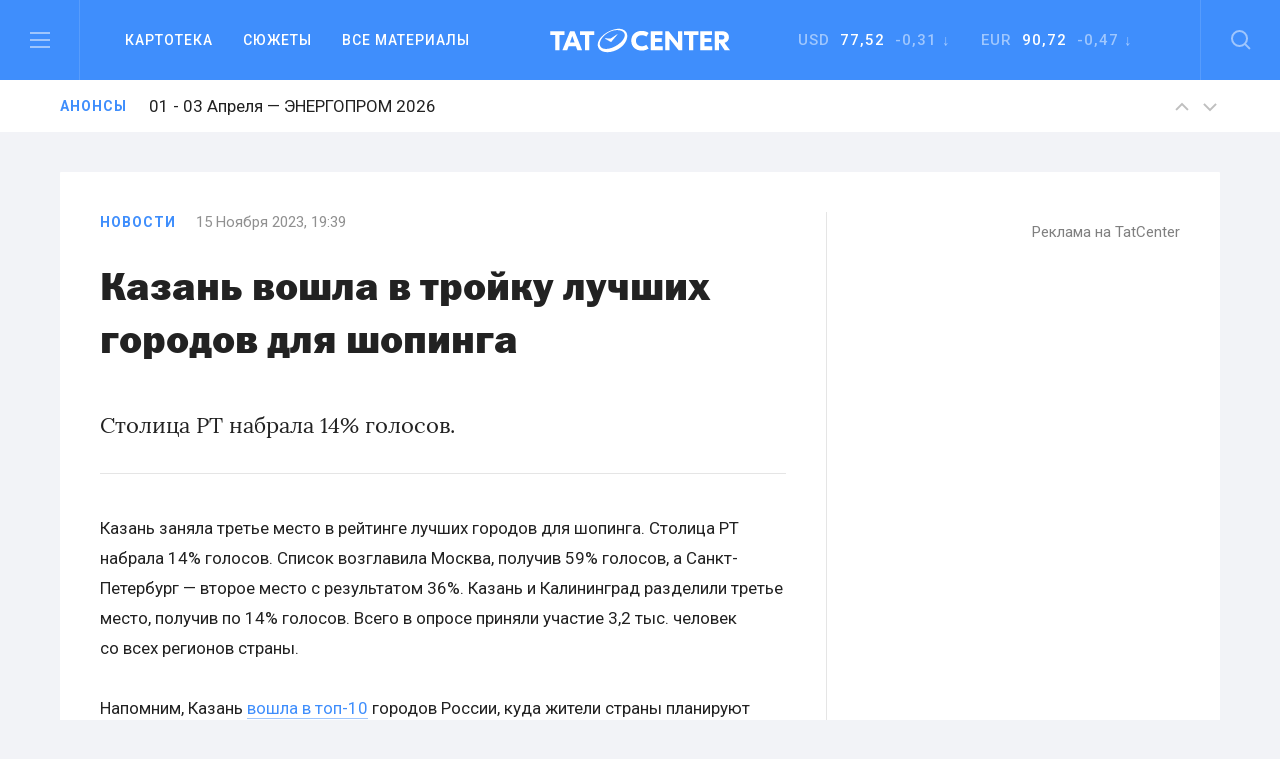

--- FILE ---
content_type: text/html; charset=utf-8
request_url: https://www.google.com/recaptcha/api2/anchor?ar=1&k=6LfRioMUAAAAAJg-Z5s5X_WkX8PHJJCBtcUiv6Wi&co=aHR0cHM6Ly90YXRjZW50ZXIucnU6NDQz&hl=en&v=PoyoqOPhxBO7pBk68S4YbpHZ&size=normal&anchor-ms=20000&execute-ms=30000&cb=asyeck5ukqi
body_size: 49291
content:
<!DOCTYPE HTML><html dir="ltr" lang="en"><head><meta http-equiv="Content-Type" content="text/html; charset=UTF-8">
<meta http-equiv="X-UA-Compatible" content="IE=edge">
<title>reCAPTCHA</title>
<style type="text/css">
/* cyrillic-ext */
@font-face {
  font-family: 'Roboto';
  font-style: normal;
  font-weight: 400;
  font-stretch: 100%;
  src: url(//fonts.gstatic.com/s/roboto/v48/KFO7CnqEu92Fr1ME7kSn66aGLdTylUAMa3GUBHMdazTgWw.woff2) format('woff2');
  unicode-range: U+0460-052F, U+1C80-1C8A, U+20B4, U+2DE0-2DFF, U+A640-A69F, U+FE2E-FE2F;
}
/* cyrillic */
@font-face {
  font-family: 'Roboto';
  font-style: normal;
  font-weight: 400;
  font-stretch: 100%;
  src: url(//fonts.gstatic.com/s/roboto/v48/KFO7CnqEu92Fr1ME7kSn66aGLdTylUAMa3iUBHMdazTgWw.woff2) format('woff2');
  unicode-range: U+0301, U+0400-045F, U+0490-0491, U+04B0-04B1, U+2116;
}
/* greek-ext */
@font-face {
  font-family: 'Roboto';
  font-style: normal;
  font-weight: 400;
  font-stretch: 100%;
  src: url(//fonts.gstatic.com/s/roboto/v48/KFO7CnqEu92Fr1ME7kSn66aGLdTylUAMa3CUBHMdazTgWw.woff2) format('woff2');
  unicode-range: U+1F00-1FFF;
}
/* greek */
@font-face {
  font-family: 'Roboto';
  font-style: normal;
  font-weight: 400;
  font-stretch: 100%;
  src: url(//fonts.gstatic.com/s/roboto/v48/KFO7CnqEu92Fr1ME7kSn66aGLdTylUAMa3-UBHMdazTgWw.woff2) format('woff2');
  unicode-range: U+0370-0377, U+037A-037F, U+0384-038A, U+038C, U+038E-03A1, U+03A3-03FF;
}
/* math */
@font-face {
  font-family: 'Roboto';
  font-style: normal;
  font-weight: 400;
  font-stretch: 100%;
  src: url(//fonts.gstatic.com/s/roboto/v48/KFO7CnqEu92Fr1ME7kSn66aGLdTylUAMawCUBHMdazTgWw.woff2) format('woff2');
  unicode-range: U+0302-0303, U+0305, U+0307-0308, U+0310, U+0312, U+0315, U+031A, U+0326-0327, U+032C, U+032F-0330, U+0332-0333, U+0338, U+033A, U+0346, U+034D, U+0391-03A1, U+03A3-03A9, U+03B1-03C9, U+03D1, U+03D5-03D6, U+03F0-03F1, U+03F4-03F5, U+2016-2017, U+2034-2038, U+203C, U+2040, U+2043, U+2047, U+2050, U+2057, U+205F, U+2070-2071, U+2074-208E, U+2090-209C, U+20D0-20DC, U+20E1, U+20E5-20EF, U+2100-2112, U+2114-2115, U+2117-2121, U+2123-214F, U+2190, U+2192, U+2194-21AE, U+21B0-21E5, U+21F1-21F2, U+21F4-2211, U+2213-2214, U+2216-22FF, U+2308-230B, U+2310, U+2319, U+231C-2321, U+2336-237A, U+237C, U+2395, U+239B-23B7, U+23D0, U+23DC-23E1, U+2474-2475, U+25AF, U+25B3, U+25B7, U+25BD, U+25C1, U+25CA, U+25CC, U+25FB, U+266D-266F, U+27C0-27FF, U+2900-2AFF, U+2B0E-2B11, U+2B30-2B4C, U+2BFE, U+3030, U+FF5B, U+FF5D, U+1D400-1D7FF, U+1EE00-1EEFF;
}
/* symbols */
@font-face {
  font-family: 'Roboto';
  font-style: normal;
  font-weight: 400;
  font-stretch: 100%;
  src: url(//fonts.gstatic.com/s/roboto/v48/KFO7CnqEu92Fr1ME7kSn66aGLdTylUAMaxKUBHMdazTgWw.woff2) format('woff2');
  unicode-range: U+0001-000C, U+000E-001F, U+007F-009F, U+20DD-20E0, U+20E2-20E4, U+2150-218F, U+2190, U+2192, U+2194-2199, U+21AF, U+21E6-21F0, U+21F3, U+2218-2219, U+2299, U+22C4-22C6, U+2300-243F, U+2440-244A, U+2460-24FF, U+25A0-27BF, U+2800-28FF, U+2921-2922, U+2981, U+29BF, U+29EB, U+2B00-2BFF, U+4DC0-4DFF, U+FFF9-FFFB, U+10140-1018E, U+10190-1019C, U+101A0, U+101D0-101FD, U+102E0-102FB, U+10E60-10E7E, U+1D2C0-1D2D3, U+1D2E0-1D37F, U+1F000-1F0FF, U+1F100-1F1AD, U+1F1E6-1F1FF, U+1F30D-1F30F, U+1F315, U+1F31C, U+1F31E, U+1F320-1F32C, U+1F336, U+1F378, U+1F37D, U+1F382, U+1F393-1F39F, U+1F3A7-1F3A8, U+1F3AC-1F3AF, U+1F3C2, U+1F3C4-1F3C6, U+1F3CA-1F3CE, U+1F3D4-1F3E0, U+1F3ED, U+1F3F1-1F3F3, U+1F3F5-1F3F7, U+1F408, U+1F415, U+1F41F, U+1F426, U+1F43F, U+1F441-1F442, U+1F444, U+1F446-1F449, U+1F44C-1F44E, U+1F453, U+1F46A, U+1F47D, U+1F4A3, U+1F4B0, U+1F4B3, U+1F4B9, U+1F4BB, U+1F4BF, U+1F4C8-1F4CB, U+1F4D6, U+1F4DA, U+1F4DF, U+1F4E3-1F4E6, U+1F4EA-1F4ED, U+1F4F7, U+1F4F9-1F4FB, U+1F4FD-1F4FE, U+1F503, U+1F507-1F50B, U+1F50D, U+1F512-1F513, U+1F53E-1F54A, U+1F54F-1F5FA, U+1F610, U+1F650-1F67F, U+1F687, U+1F68D, U+1F691, U+1F694, U+1F698, U+1F6AD, U+1F6B2, U+1F6B9-1F6BA, U+1F6BC, U+1F6C6-1F6CF, U+1F6D3-1F6D7, U+1F6E0-1F6EA, U+1F6F0-1F6F3, U+1F6F7-1F6FC, U+1F700-1F7FF, U+1F800-1F80B, U+1F810-1F847, U+1F850-1F859, U+1F860-1F887, U+1F890-1F8AD, U+1F8B0-1F8BB, U+1F8C0-1F8C1, U+1F900-1F90B, U+1F93B, U+1F946, U+1F984, U+1F996, U+1F9E9, U+1FA00-1FA6F, U+1FA70-1FA7C, U+1FA80-1FA89, U+1FA8F-1FAC6, U+1FACE-1FADC, U+1FADF-1FAE9, U+1FAF0-1FAF8, U+1FB00-1FBFF;
}
/* vietnamese */
@font-face {
  font-family: 'Roboto';
  font-style: normal;
  font-weight: 400;
  font-stretch: 100%;
  src: url(//fonts.gstatic.com/s/roboto/v48/KFO7CnqEu92Fr1ME7kSn66aGLdTylUAMa3OUBHMdazTgWw.woff2) format('woff2');
  unicode-range: U+0102-0103, U+0110-0111, U+0128-0129, U+0168-0169, U+01A0-01A1, U+01AF-01B0, U+0300-0301, U+0303-0304, U+0308-0309, U+0323, U+0329, U+1EA0-1EF9, U+20AB;
}
/* latin-ext */
@font-face {
  font-family: 'Roboto';
  font-style: normal;
  font-weight: 400;
  font-stretch: 100%;
  src: url(//fonts.gstatic.com/s/roboto/v48/KFO7CnqEu92Fr1ME7kSn66aGLdTylUAMa3KUBHMdazTgWw.woff2) format('woff2');
  unicode-range: U+0100-02BA, U+02BD-02C5, U+02C7-02CC, U+02CE-02D7, U+02DD-02FF, U+0304, U+0308, U+0329, U+1D00-1DBF, U+1E00-1E9F, U+1EF2-1EFF, U+2020, U+20A0-20AB, U+20AD-20C0, U+2113, U+2C60-2C7F, U+A720-A7FF;
}
/* latin */
@font-face {
  font-family: 'Roboto';
  font-style: normal;
  font-weight: 400;
  font-stretch: 100%;
  src: url(//fonts.gstatic.com/s/roboto/v48/KFO7CnqEu92Fr1ME7kSn66aGLdTylUAMa3yUBHMdazQ.woff2) format('woff2');
  unicode-range: U+0000-00FF, U+0131, U+0152-0153, U+02BB-02BC, U+02C6, U+02DA, U+02DC, U+0304, U+0308, U+0329, U+2000-206F, U+20AC, U+2122, U+2191, U+2193, U+2212, U+2215, U+FEFF, U+FFFD;
}
/* cyrillic-ext */
@font-face {
  font-family: 'Roboto';
  font-style: normal;
  font-weight: 500;
  font-stretch: 100%;
  src: url(//fonts.gstatic.com/s/roboto/v48/KFO7CnqEu92Fr1ME7kSn66aGLdTylUAMa3GUBHMdazTgWw.woff2) format('woff2');
  unicode-range: U+0460-052F, U+1C80-1C8A, U+20B4, U+2DE0-2DFF, U+A640-A69F, U+FE2E-FE2F;
}
/* cyrillic */
@font-face {
  font-family: 'Roboto';
  font-style: normal;
  font-weight: 500;
  font-stretch: 100%;
  src: url(//fonts.gstatic.com/s/roboto/v48/KFO7CnqEu92Fr1ME7kSn66aGLdTylUAMa3iUBHMdazTgWw.woff2) format('woff2');
  unicode-range: U+0301, U+0400-045F, U+0490-0491, U+04B0-04B1, U+2116;
}
/* greek-ext */
@font-face {
  font-family: 'Roboto';
  font-style: normal;
  font-weight: 500;
  font-stretch: 100%;
  src: url(//fonts.gstatic.com/s/roboto/v48/KFO7CnqEu92Fr1ME7kSn66aGLdTylUAMa3CUBHMdazTgWw.woff2) format('woff2');
  unicode-range: U+1F00-1FFF;
}
/* greek */
@font-face {
  font-family: 'Roboto';
  font-style: normal;
  font-weight: 500;
  font-stretch: 100%;
  src: url(//fonts.gstatic.com/s/roboto/v48/KFO7CnqEu92Fr1ME7kSn66aGLdTylUAMa3-UBHMdazTgWw.woff2) format('woff2');
  unicode-range: U+0370-0377, U+037A-037F, U+0384-038A, U+038C, U+038E-03A1, U+03A3-03FF;
}
/* math */
@font-face {
  font-family: 'Roboto';
  font-style: normal;
  font-weight: 500;
  font-stretch: 100%;
  src: url(//fonts.gstatic.com/s/roboto/v48/KFO7CnqEu92Fr1ME7kSn66aGLdTylUAMawCUBHMdazTgWw.woff2) format('woff2');
  unicode-range: U+0302-0303, U+0305, U+0307-0308, U+0310, U+0312, U+0315, U+031A, U+0326-0327, U+032C, U+032F-0330, U+0332-0333, U+0338, U+033A, U+0346, U+034D, U+0391-03A1, U+03A3-03A9, U+03B1-03C9, U+03D1, U+03D5-03D6, U+03F0-03F1, U+03F4-03F5, U+2016-2017, U+2034-2038, U+203C, U+2040, U+2043, U+2047, U+2050, U+2057, U+205F, U+2070-2071, U+2074-208E, U+2090-209C, U+20D0-20DC, U+20E1, U+20E5-20EF, U+2100-2112, U+2114-2115, U+2117-2121, U+2123-214F, U+2190, U+2192, U+2194-21AE, U+21B0-21E5, U+21F1-21F2, U+21F4-2211, U+2213-2214, U+2216-22FF, U+2308-230B, U+2310, U+2319, U+231C-2321, U+2336-237A, U+237C, U+2395, U+239B-23B7, U+23D0, U+23DC-23E1, U+2474-2475, U+25AF, U+25B3, U+25B7, U+25BD, U+25C1, U+25CA, U+25CC, U+25FB, U+266D-266F, U+27C0-27FF, U+2900-2AFF, U+2B0E-2B11, U+2B30-2B4C, U+2BFE, U+3030, U+FF5B, U+FF5D, U+1D400-1D7FF, U+1EE00-1EEFF;
}
/* symbols */
@font-face {
  font-family: 'Roboto';
  font-style: normal;
  font-weight: 500;
  font-stretch: 100%;
  src: url(//fonts.gstatic.com/s/roboto/v48/KFO7CnqEu92Fr1ME7kSn66aGLdTylUAMaxKUBHMdazTgWw.woff2) format('woff2');
  unicode-range: U+0001-000C, U+000E-001F, U+007F-009F, U+20DD-20E0, U+20E2-20E4, U+2150-218F, U+2190, U+2192, U+2194-2199, U+21AF, U+21E6-21F0, U+21F3, U+2218-2219, U+2299, U+22C4-22C6, U+2300-243F, U+2440-244A, U+2460-24FF, U+25A0-27BF, U+2800-28FF, U+2921-2922, U+2981, U+29BF, U+29EB, U+2B00-2BFF, U+4DC0-4DFF, U+FFF9-FFFB, U+10140-1018E, U+10190-1019C, U+101A0, U+101D0-101FD, U+102E0-102FB, U+10E60-10E7E, U+1D2C0-1D2D3, U+1D2E0-1D37F, U+1F000-1F0FF, U+1F100-1F1AD, U+1F1E6-1F1FF, U+1F30D-1F30F, U+1F315, U+1F31C, U+1F31E, U+1F320-1F32C, U+1F336, U+1F378, U+1F37D, U+1F382, U+1F393-1F39F, U+1F3A7-1F3A8, U+1F3AC-1F3AF, U+1F3C2, U+1F3C4-1F3C6, U+1F3CA-1F3CE, U+1F3D4-1F3E0, U+1F3ED, U+1F3F1-1F3F3, U+1F3F5-1F3F7, U+1F408, U+1F415, U+1F41F, U+1F426, U+1F43F, U+1F441-1F442, U+1F444, U+1F446-1F449, U+1F44C-1F44E, U+1F453, U+1F46A, U+1F47D, U+1F4A3, U+1F4B0, U+1F4B3, U+1F4B9, U+1F4BB, U+1F4BF, U+1F4C8-1F4CB, U+1F4D6, U+1F4DA, U+1F4DF, U+1F4E3-1F4E6, U+1F4EA-1F4ED, U+1F4F7, U+1F4F9-1F4FB, U+1F4FD-1F4FE, U+1F503, U+1F507-1F50B, U+1F50D, U+1F512-1F513, U+1F53E-1F54A, U+1F54F-1F5FA, U+1F610, U+1F650-1F67F, U+1F687, U+1F68D, U+1F691, U+1F694, U+1F698, U+1F6AD, U+1F6B2, U+1F6B9-1F6BA, U+1F6BC, U+1F6C6-1F6CF, U+1F6D3-1F6D7, U+1F6E0-1F6EA, U+1F6F0-1F6F3, U+1F6F7-1F6FC, U+1F700-1F7FF, U+1F800-1F80B, U+1F810-1F847, U+1F850-1F859, U+1F860-1F887, U+1F890-1F8AD, U+1F8B0-1F8BB, U+1F8C0-1F8C1, U+1F900-1F90B, U+1F93B, U+1F946, U+1F984, U+1F996, U+1F9E9, U+1FA00-1FA6F, U+1FA70-1FA7C, U+1FA80-1FA89, U+1FA8F-1FAC6, U+1FACE-1FADC, U+1FADF-1FAE9, U+1FAF0-1FAF8, U+1FB00-1FBFF;
}
/* vietnamese */
@font-face {
  font-family: 'Roboto';
  font-style: normal;
  font-weight: 500;
  font-stretch: 100%;
  src: url(//fonts.gstatic.com/s/roboto/v48/KFO7CnqEu92Fr1ME7kSn66aGLdTylUAMa3OUBHMdazTgWw.woff2) format('woff2');
  unicode-range: U+0102-0103, U+0110-0111, U+0128-0129, U+0168-0169, U+01A0-01A1, U+01AF-01B0, U+0300-0301, U+0303-0304, U+0308-0309, U+0323, U+0329, U+1EA0-1EF9, U+20AB;
}
/* latin-ext */
@font-face {
  font-family: 'Roboto';
  font-style: normal;
  font-weight: 500;
  font-stretch: 100%;
  src: url(//fonts.gstatic.com/s/roboto/v48/KFO7CnqEu92Fr1ME7kSn66aGLdTylUAMa3KUBHMdazTgWw.woff2) format('woff2');
  unicode-range: U+0100-02BA, U+02BD-02C5, U+02C7-02CC, U+02CE-02D7, U+02DD-02FF, U+0304, U+0308, U+0329, U+1D00-1DBF, U+1E00-1E9F, U+1EF2-1EFF, U+2020, U+20A0-20AB, U+20AD-20C0, U+2113, U+2C60-2C7F, U+A720-A7FF;
}
/* latin */
@font-face {
  font-family: 'Roboto';
  font-style: normal;
  font-weight: 500;
  font-stretch: 100%;
  src: url(//fonts.gstatic.com/s/roboto/v48/KFO7CnqEu92Fr1ME7kSn66aGLdTylUAMa3yUBHMdazQ.woff2) format('woff2');
  unicode-range: U+0000-00FF, U+0131, U+0152-0153, U+02BB-02BC, U+02C6, U+02DA, U+02DC, U+0304, U+0308, U+0329, U+2000-206F, U+20AC, U+2122, U+2191, U+2193, U+2212, U+2215, U+FEFF, U+FFFD;
}
/* cyrillic-ext */
@font-face {
  font-family: 'Roboto';
  font-style: normal;
  font-weight: 900;
  font-stretch: 100%;
  src: url(//fonts.gstatic.com/s/roboto/v48/KFO7CnqEu92Fr1ME7kSn66aGLdTylUAMa3GUBHMdazTgWw.woff2) format('woff2');
  unicode-range: U+0460-052F, U+1C80-1C8A, U+20B4, U+2DE0-2DFF, U+A640-A69F, U+FE2E-FE2F;
}
/* cyrillic */
@font-face {
  font-family: 'Roboto';
  font-style: normal;
  font-weight: 900;
  font-stretch: 100%;
  src: url(//fonts.gstatic.com/s/roboto/v48/KFO7CnqEu92Fr1ME7kSn66aGLdTylUAMa3iUBHMdazTgWw.woff2) format('woff2');
  unicode-range: U+0301, U+0400-045F, U+0490-0491, U+04B0-04B1, U+2116;
}
/* greek-ext */
@font-face {
  font-family: 'Roboto';
  font-style: normal;
  font-weight: 900;
  font-stretch: 100%;
  src: url(//fonts.gstatic.com/s/roboto/v48/KFO7CnqEu92Fr1ME7kSn66aGLdTylUAMa3CUBHMdazTgWw.woff2) format('woff2');
  unicode-range: U+1F00-1FFF;
}
/* greek */
@font-face {
  font-family: 'Roboto';
  font-style: normal;
  font-weight: 900;
  font-stretch: 100%;
  src: url(//fonts.gstatic.com/s/roboto/v48/KFO7CnqEu92Fr1ME7kSn66aGLdTylUAMa3-UBHMdazTgWw.woff2) format('woff2');
  unicode-range: U+0370-0377, U+037A-037F, U+0384-038A, U+038C, U+038E-03A1, U+03A3-03FF;
}
/* math */
@font-face {
  font-family: 'Roboto';
  font-style: normal;
  font-weight: 900;
  font-stretch: 100%;
  src: url(//fonts.gstatic.com/s/roboto/v48/KFO7CnqEu92Fr1ME7kSn66aGLdTylUAMawCUBHMdazTgWw.woff2) format('woff2');
  unicode-range: U+0302-0303, U+0305, U+0307-0308, U+0310, U+0312, U+0315, U+031A, U+0326-0327, U+032C, U+032F-0330, U+0332-0333, U+0338, U+033A, U+0346, U+034D, U+0391-03A1, U+03A3-03A9, U+03B1-03C9, U+03D1, U+03D5-03D6, U+03F0-03F1, U+03F4-03F5, U+2016-2017, U+2034-2038, U+203C, U+2040, U+2043, U+2047, U+2050, U+2057, U+205F, U+2070-2071, U+2074-208E, U+2090-209C, U+20D0-20DC, U+20E1, U+20E5-20EF, U+2100-2112, U+2114-2115, U+2117-2121, U+2123-214F, U+2190, U+2192, U+2194-21AE, U+21B0-21E5, U+21F1-21F2, U+21F4-2211, U+2213-2214, U+2216-22FF, U+2308-230B, U+2310, U+2319, U+231C-2321, U+2336-237A, U+237C, U+2395, U+239B-23B7, U+23D0, U+23DC-23E1, U+2474-2475, U+25AF, U+25B3, U+25B7, U+25BD, U+25C1, U+25CA, U+25CC, U+25FB, U+266D-266F, U+27C0-27FF, U+2900-2AFF, U+2B0E-2B11, U+2B30-2B4C, U+2BFE, U+3030, U+FF5B, U+FF5D, U+1D400-1D7FF, U+1EE00-1EEFF;
}
/* symbols */
@font-face {
  font-family: 'Roboto';
  font-style: normal;
  font-weight: 900;
  font-stretch: 100%;
  src: url(//fonts.gstatic.com/s/roboto/v48/KFO7CnqEu92Fr1ME7kSn66aGLdTylUAMaxKUBHMdazTgWw.woff2) format('woff2');
  unicode-range: U+0001-000C, U+000E-001F, U+007F-009F, U+20DD-20E0, U+20E2-20E4, U+2150-218F, U+2190, U+2192, U+2194-2199, U+21AF, U+21E6-21F0, U+21F3, U+2218-2219, U+2299, U+22C4-22C6, U+2300-243F, U+2440-244A, U+2460-24FF, U+25A0-27BF, U+2800-28FF, U+2921-2922, U+2981, U+29BF, U+29EB, U+2B00-2BFF, U+4DC0-4DFF, U+FFF9-FFFB, U+10140-1018E, U+10190-1019C, U+101A0, U+101D0-101FD, U+102E0-102FB, U+10E60-10E7E, U+1D2C0-1D2D3, U+1D2E0-1D37F, U+1F000-1F0FF, U+1F100-1F1AD, U+1F1E6-1F1FF, U+1F30D-1F30F, U+1F315, U+1F31C, U+1F31E, U+1F320-1F32C, U+1F336, U+1F378, U+1F37D, U+1F382, U+1F393-1F39F, U+1F3A7-1F3A8, U+1F3AC-1F3AF, U+1F3C2, U+1F3C4-1F3C6, U+1F3CA-1F3CE, U+1F3D4-1F3E0, U+1F3ED, U+1F3F1-1F3F3, U+1F3F5-1F3F7, U+1F408, U+1F415, U+1F41F, U+1F426, U+1F43F, U+1F441-1F442, U+1F444, U+1F446-1F449, U+1F44C-1F44E, U+1F453, U+1F46A, U+1F47D, U+1F4A3, U+1F4B0, U+1F4B3, U+1F4B9, U+1F4BB, U+1F4BF, U+1F4C8-1F4CB, U+1F4D6, U+1F4DA, U+1F4DF, U+1F4E3-1F4E6, U+1F4EA-1F4ED, U+1F4F7, U+1F4F9-1F4FB, U+1F4FD-1F4FE, U+1F503, U+1F507-1F50B, U+1F50D, U+1F512-1F513, U+1F53E-1F54A, U+1F54F-1F5FA, U+1F610, U+1F650-1F67F, U+1F687, U+1F68D, U+1F691, U+1F694, U+1F698, U+1F6AD, U+1F6B2, U+1F6B9-1F6BA, U+1F6BC, U+1F6C6-1F6CF, U+1F6D3-1F6D7, U+1F6E0-1F6EA, U+1F6F0-1F6F3, U+1F6F7-1F6FC, U+1F700-1F7FF, U+1F800-1F80B, U+1F810-1F847, U+1F850-1F859, U+1F860-1F887, U+1F890-1F8AD, U+1F8B0-1F8BB, U+1F8C0-1F8C1, U+1F900-1F90B, U+1F93B, U+1F946, U+1F984, U+1F996, U+1F9E9, U+1FA00-1FA6F, U+1FA70-1FA7C, U+1FA80-1FA89, U+1FA8F-1FAC6, U+1FACE-1FADC, U+1FADF-1FAE9, U+1FAF0-1FAF8, U+1FB00-1FBFF;
}
/* vietnamese */
@font-face {
  font-family: 'Roboto';
  font-style: normal;
  font-weight: 900;
  font-stretch: 100%;
  src: url(//fonts.gstatic.com/s/roboto/v48/KFO7CnqEu92Fr1ME7kSn66aGLdTylUAMa3OUBHMdazTgWw.woff2) format('woff2');
  unicode-range: U+0102-0103, U+0110-0111, U+0128-0129, U+0168-0169, U+01A0-01A1, U+01AF-01B0, U+0300-0301, U+0303-0304, U+0308-0309, U+0323, U+0329, U+1EA0-1EF9, U+20AB;
}
/* latin-ext */
@font-face {
  font-family: 'Roboto';
  font-style: normal;
  font-weight: 900;
  font-stretch: 100%;
  src: url(//fonts.gstatic.com/s/roboto/v48/KFO7CnqEu92Fr1ME7kSn66aGLdTylUAMa3KUBHMdazTgWw.woff2) format('woff2');
  unicode-range: U+0100-02BA, U+02BD-02C5, U+02C7-02CC, U+02CE-02D7, U+02DD-02FF, U+0304, U+0308, U+0329, U+1D00-1DBF, U+1E00-1E9F, U+1EF2-1EFF, U+2020, U+20A0-20AB, U+20AD-20C0, U+2113, U+2C60-2C7F, U+A720-A7FF;
}
/* latin */
@font-face {
  font-family: 'Roboto';
  font-style: normal;
  font-weight: 900;
  font-stretch: 100%;
  src: url(//fonts.gstatic.com/s/roboto/v48/KFO7CnqEu92Fr1ME7kSn66aGLdTylUAMa3yUBHMdazQ.woff2) format('woff2');
  unicode-range: U+0000-00FF, U+0131, U+0152-0153, U+02BB-02BC, U+02C6, U+02DA, U+02DC, U+0304, U+0308, U+0329, U+2000-206F, U+20AC, U+2122, U+2191, U+2193, U+2212, U+2215, U+FEFF, U+FFFD;
}

</style>
<link rel="stylesheet" type="text/css" href="https://www.gstatic.com/recaptcha/releases/PoyoqOPhxBO7pBk68S4YbpHZ/styles__ltr.css">
<script nonce="EqnDUW61yP3vs9y_yYcx3A" type="text/javascript">window['__recaptcha_api'] = 'https://www.google.com/recaptcha/api2/';</script>
<script type="text/javascript" src="https://www.gstatic.com/recaptcha/releases/PoyoqOPhxBO7pBk68S4YbpHZ/recaptcha__en.js" nonce="EqnDUW61yP3vs9y_yYcx3A">
      
    </script></head>
<body><div id="rc-anchor-alert" class="rc-anchor-alert"></div>
<input type="hidden" id="recaptcha-token" value="[base64]">
<script type="text/javascript" nonce="EqnDUW61yP3vs9y_yYcx3A">
      recaptcha.anchor.Main.init("[\x22ainput\x22,[\x22bgdata\x22,\x22\x22,\[base64]/[base64]/[base64]/bmV3IHJbeF0oY1swXSk6RT09Mj9uZXcgclt4XShjWzBdLGNbMV0pOkU9PTM/bmV3IHJbeF0oY1swXSxjWzFdLGNbMl0pOkU9PTQ/[base64]/[base64]/[base64]/[base64]/[base64]/[base64]/[base64]/[base64]\x22,\[base64]\\u003d\x22,\x22TxNPNcKLwqDDqGgJaHA/wog8OmbDplvCnCljecO6w7Mgw6nCuH3DmErCpzXDpErCjCfDocK9ScKcahoAw4APCShpw7IBw74BAMKPLgEWR0U1CDUXwr7CrlDDjwrCosOcw6EvwqgMw6zDisK4w61sRMOuwpHDu8OEJg7CnmbDmMKfwqA8wokOw4Q/B17CtWBww50Ofz/CmMOpEsOTYnnCumoYIMOawqoBdW8zJ8ODw4bCox8vwobDm8KGw4vDjMOyHRtWWcK4wrzCssOjXj/Cg8Obw7nChCfChsOYwqHCtsKcwrJVPg/CrMKGUcOdeiLCq8KMwrPClj8fwqPDl1wTwoDCswwWwr/CoMKlwpRMw6QVwonDs8KdSsOFwrfDqidDw5Eqwr9Nw4LDqcKtw54Xw7JjMsOwJCzDg3XDosOow58rw7gQw6sCw4ofVSxFA8KQMsKbwpUlMF7DpyPDicOVQ00lEsK+EExmw4sUw6vDicOqw4fCqcK0BMK/TsOKX0DDh8K2J8KUw6LCncOSOMOfwqXCl2TDqW/[base64]/BEXDiFYzwqPDt8OHZ2Jpc8OYC3zDm8Kewqhzw6vDjMOTwqoGwqTDtHtow7Fgwpg/wqsaXwTCiWnCgkrClFzCqMOIdELClF9RbsK8aCPCjsOmw6AJDBNLYXllFsOUw7DCucOGLnjDlAQPGkgcYHLCghlLUiUFXQUBe8KUPmXDt8O3IMKUwp/[base64]/DuR/CrmUyFXjDkcK2OcO+Wy/DrFhAKcKVwrdWMgnCjixLw5pzw7DCncO5wrRpXWzCvx/[base64]/DkMKIwphqwoNLw7/[base64]/[base64]/[base64]/CssKsw6DCpMKTKznDngtUworCslnCrUTChcOEw78SUMKiVcKAd03CvhQdw63Ci8O5w699w6HCjsKYw5rDgxJNFcOmw6HCsMKyw4k8QMO6YS7CjsOgFXnCisKpf8Kne1p/QCBBw5E4B11UUcOGY8K/[base64]/[base64]/Ci8KgwqoXw49TC8Olw6QUWWI+cD9Rw6YtVTHDvkYzw4jDjsKBfnIPR8KXP8KMPyR1wobCi3x6TBdBOMKxwrvCryM2wpEkw4lhEFnClF3CvcKGbcO+wpvDmMKFwq/DmsOZagTCjMKtCR7CgMO0wpFuwqHDvMKdwqBSYsOtwrNOwpQMwq3Dmn0rw4JsTsOJwqQbPcOnw5TCsMOZw4QVwpnDlMOFcMK+w5pKwo3CpzBHAcOiw5I6w43Cj3nCgUXDtzNWwptscmrCvnrDswg8wpfDrMOvMShSw754KG/[base64]/[base64]/CuDTCphzDm3Maw57Dm8KmKy4cw4MLZ8O/wqAAc8OQb1kkRsK0C8KGTcOKwrTDn0DCjHRqKsOcED7Cn8KowpXDj2tCwrRDHMOWAcOAw7PDr0Nww5PDgENAwqrChsKCwrfDr8OQw6LCjRbDqAtYw43CuV/Cs8KCGk0awpPDgMKxJHTCmcKKw54EJ0bDo0LCksKUwoDCtkwBwoPCtjjCpMOXw50GwqhEw5TDlBsQA8Kcw7rDiUANPcOed8KBIhDDmMKOFivCg8K/w6s1wpssAx3CmMOHwo8+RcODwrg8IcOvEMO3LsOKIzJ4w6scw4VkwoXDiWvDrEvCvcODwozCmcK8NcKpwrXCuA/Ci8O3X8OaSRM4SBICZMOCw57Cnl1aw6bClmHChjHCrj12wqfDl8KUw5BEEiozw4bCsV/DnMKFB0M1w451YcKGwqctwpV6w4TDvkvDjwh+w6U/[base64]/DgTbCglhYwp7Dh8Kyw4rDn19Ww7NPCMKUFsOPwpR1aMKVdms+w4/CnSzCkMKYwoUcDMKgBQcmwoxswpAKAyDDlD4ew7QTwpFJw5vCg27Cp21oworDiBsGUWjClVddwqzDgmbDi2nDrsKHbUQpw4TCiyzDpjHDh8K6wqnCl8Kbw7pdwrhcGhzDgGNlw5vCqcKsF8KIw7LCtcKPwoIkGcOrNcKiwpNkw4sTVQYwcxbDksO1w5zDvB3CrH/Dt1DDiXMhXG8cQinCiMKPcGkNw7LCpMKGwrxGJMOowqcNRizCuX4tw4/[base64]/[base64]/Du8OKwqkDw5tYw77CnsOXbyPDvwLCn8OMSmt9w45BCGrDksK6cMKvw4FTwo5wwr/DkcKYwokQwqjCosKcw5/Cgkg8Z1rCgsKZwrXCsRd4w7Zxw6LDiWR6wrTCnFvDpcKgw6hLw5PDqMKzwp0nVsO/[base64]/f3sQVcOFZMOSw7zCnMOwwpZ1bMKDT8Oow552w6HDgcKkPkLCkRM9woN0NG41w4LDtDnCicOtMUdOwqUBGljDqcObwo7CocKowobCt8K/[base64]/[base64]/DqMOSw5/CnMKIw5ZvFcO0GsO/w6XChANMIsKEwrTDlsKDwpsOwqLDhzsIXMKZc1MtH8OJw6YvM8OKRMO4WUHDv115JMKQdizDmMOuGXPDsMOCwqHDlMKQNMOowo/DlkLDh8O/w5PDtxbDtGLCkMOYFsK6woMVWBBIwqAKDSRAw5XCmsKyw5HDksKDwoXDosKEwq9XWcO5w5jCqcOww74mSwjDuGcQKgw4w6cQw5hCwonCnW/DvkM1KADDjcOpU1XCpAHDgMKcNyvCtcKyw6XCvcKmCktSAns2CsOMw4oAKjfCmnJ/w6LDqmBcw6kBwpvDksO6DcK9w6XDvsKuJVXCgsK6WsOUwpc5wrPDk8KOBGHDnmASw6XDrksceMK5YG9Ww6PCncOYw43DrsKDImvChhZ4DsOrKsOpWcKHw4M6HgrDvsONwqTDusOmwpXCsMKQw5oBDsKMwq/DkcO+aFDDpsKDf8OswrFzw4bCgMORwrImacKsYcOjwo1Twq/[base64]/DmcKiUcOaFTVRwrs2HMKowr9pW2ArGsOww4jCrsOOOgp/[base64]/CucKpQlfDuMK1ADZFw7MJIjkdwqTDoFPCkVPDtMO/w4kWV0XCvzBGw4TCtVDDlMKVbsKdUMKAVRHDnsKOfnfDp2xobMKVc8Kmw6Ydw6lQOBJ3wpd8w4AwQ8OuMMKnwo9zH8Oyw4XDuMKbCCFlw4trw4PDrRF5w7DCtcKIAizDpsK2w6UmecOVOsK7wpHDrcOtGMOUbQJKw4UyZMKQTcOvw7TChh9rwp8wA2cYw7/DpsK0LMOiwqwNw5bDq8O/wq/CtCd6E8KrQMOZCh/DpVfCnsO9wqDDr8KVwo3DlcKiKHpawoxVYQZIfMOHVCfChcO7e8KyasKvw6LDrkbCnh0VwpBpwplnwrrDrTxZMcORwrbClQ9Gw6RqBcK1wrTDusO1w6ZOI8KDNyhWwonDn8OFdcK/[base64]/[base64]/[base64]/DnRpAa8OlG8OhwpfCtMOIw780QCVSZic9W8OBccKgGsO+KnbCocKmacOlKMKzwr7Dv0fCggwTP00iw7bDisOMCSTCnsKiBmzCn8KRbSfDsCbDn0HDtyPCmsKOw4Y/w5zColR6LD/Dt8OGOMKPwoxTaG/CksKnMhsCwoFgCTgUGG02w4/DuMOAwo1iworCtcKYGcOZLMKlKDHDv8K7OsO7NcOMw7xeaA7ChcOkS8OXA8K6woZMKBFWwqnDqlsHSsOWwqLDvMKGwoxXw4XDjy4wGxsQN8K6CMOBw5c3w4ose8KiVQp0wo/[base64]/DgMKHXkTCuHrClsK6Y8KVw4fDkcOaw6dvw7HCo0EjQS3Ch8KdwojCgjHDvMKzw4wsBMOnU8OPZsK+wqY0w4fDiTbDsELCvS7DmCfCnEjDocO9w7EuwqfCk8Oow6d5w7BMw7gTwr4ywqLCkcKWcRfDhTfCvj/CncOucsO7B8K1McOfLcO6UMKccCRhXwPCtMO9CcKawo9TKDoIJcOuw6JsLcOwJsOCAMOmwqXDsMOfw4wdPsO5TD3Ch2DColbCo27CvVJmwo4UZE8AVsKHwqrDglHDowY6w6HCkUHDmMOMe8KSwqNtwqTDkcKfwqtOw7XCv8KUw6l0w55DwrPDkMOEw6HCnSfDlw/CjcOZfifCn8KpV8KzwqfDpwjCksKfw4BjLMKRw7cUUMOfT8K8w5VLE8KTwrDDncOKfWvCky7DrwUrwqcqCGU7EEfDkkfCp8OmIABPw4sxw4pew53DnsKQw58sPcKAw5NXwrQGwo/CoA3Di2PCs8Kqw5HCoErCjMOuwoPCoyPCtMOGZcKbKyvCtTXCjVnDhcKIAEJFwpnDlcOSw6lkeA9DwoHDlyXDgcODUWvCvsKcw4DCocKHwpPCpsKHwqobwoPCr23CoA/Cm1nDi8KMPj7DpsKDKsKtbMOmOwpyw4zCmWvDpiE3w4TCtMOUwpN/GcKCH3NoEsKEwoArwpjCmMOOF8OTfhNiwpDDvWDDlnoHNTXDsMOqwpJtw7xQwrPCnFvCnMOLQ8OwwocIN8OFAsKGwrrDlUUzHMO/cF/CgiHDuzInWcOtw63CrDssd8OCwrpALsKCEz3ClsK7FsKvY8OfDgDCiMO5MMOHM2EsdnfDgMK8e8KZwp9dEml0w6kZWsKAw4vDlMK1BcKPwpNNcV7Dr0jCkmxzMsKoAcKXw5fDogPDk8KIDcO8F3rCocO/DV5QSBTCignCvsO/w7fCrQrDiF9Hw7B3f1wBXFhkWcKawrDDtj/CtzvDucOAw41rwqJxwq5dfMKlf8K1w4BbXmIKcn/Cp09Ae8OHw5BWwoLCscKjesKMwoPDncOpwq/ClsOpCsKCwrEUeMOGwobCqMOMwp7DsMOrw58+DcKcXsOSw5XCj8K3w6xBwo7DvMOMWBgMKxt+w4Z7UloxwqsGw7ssZmrCgMKDw4Bow55hf2PCl8OwFz7CpCYcwpnCmMKHWCnDrw4Twq7DncKJwobDjsKAwrMvwptPPmkQNcOWw5fDowjCv2pWQQ/DhcOwWMO+wrHDlsKIw4jChMKFw5TCuThDwpx+EcOqb8OKw5PDm2hfwqB+SsKmBcKZw6LDjsKOw55/ZsKJw5ImZ8KaLQFgw6nDsMK/wqXDj1MKWXA3VMKgwp7CuwsYwqYJDcOewqt0SsKZw7nDp1ZPwoYfwp9MwoMiwrPCtXjCi8KmLi3Cp03Dm8KbCknChMKgOT/CpMO/SEwmw4zCrnbDkcO/[base64]/eMOpccOQwqDDhhFmw65Bwr/[base64]/DnBwlXsKEwo81O0wlIsKNdsKUwqfCisKDw6/[base64]/[base64]/CsMKXGMOyw5QgwoUVBsKKwrrDrsOkLsOzMgjDqsK5Ox9TZUXCmkYxw5xFwr/CrMKaPcKLLsKYw45QwrhKWUhwOhjDusOewpXDqsKGZkBLKcOoGyVQw4x0BUUhF8OTWsO4IA3DtxvCizJ+wpbCuGjDjT/[base64]/wrvClDhZFMK8cSfDoBJ/NwXCtiHDmcOKw6PCtMOlwpDDuwfCsnY+eMOswqfCp8O2SsKaw5xwwqLDp8KZwo1Hw4xJw7JSN8KiwoJxfsKEwooOw7U1fcKHw5k0w5rDvGtPwqPDtsKZb3nClRphEzrCu8OzbcO/w6zCn8Ohwok6L3/Co8OWw6/Dk8KMTcKjM3DDqH1Bw7l/wo/CusKVwqbCksKwd8KCwrpJwoIvwqrCsMO+fBkyRiQGwpFwwpZeworCncKFwo7DrQjDijPDpsKbJlzCnsKGYsKWc8K0S8OlQTnDh8KdwpRgwrnDmndXGX/CkMK+w7spSsK8blHCiyHDqWRuw4ZRZBVgwrgcWsOOBlvCsB7CjcOjw7FCwpM/[base64]/[base64]/[base64]/Ci8KxOwUDRTgODMOSYsKvLMKkwpFSYHfChnbCknPDhsOkw6NWajrDi8O8wp/CksOIwqXCs8Oow59VTcKcGT47wpfCicOOWQXCvH02d8KODTXDusKdwqJjFMK5wok7w4TCnsORNRhjw4rCncO6MmYzw4fDrw/DhFfCscOgBMOxYAgsw5zDuQ7DgCTDjhxkw7BfFMOZwrLDvD95wq5Dwqp3GMOsw54CQizCpBLCiMKhwpRnccKIwpZLwrZEwoVww59swpMOw7fCncKrA3jCv1xxwqswwr/DoE/[base64]/[base64]/DqFjCmMK4PEgsbsO/w5TDmA1vGRzDmMOGPMOBwqLDhQTDg8O2KcO4Mn5tacO7VcOiRAQpZsO8M8KWwqfCqsKpwqfDgzpkw4pYwrDDjMOyKsK7BMKZD8OuKsOjX8KXw5DDuyfCrinDrmxCesKTw4/[base64]/wqLDsC1Hw77DuxtVwofCjcOawoLDh2YzwrPCvnnCpcKeBcKfwrXCmmcawqB3WGXCisKBwqBfw6NhRWN7w6DDlGdkwoZ/[base64]/wrpZGcKOw7bCtmvDtS9mw7nCjcO9O8Kwwod1D1XChRTCs8KTOcO3JcK5AgrCvU9lS8Ktw7/CosO5wpFMw7rChcK5PsO1N1J5GMKKSSQvan3ChcObw7QwwqLDkCzCrcKEKMKMw55EGsKEw4fClsKQbHnDj1/Cj8KbdMKKw63CkgnCrg41A8OCC8K1wp3DpxDDsMKFwpvCjsK2wp4UKGfCgcODRm4/SsK6wrIJwqcNwonCvlpow744wp/CjwY1dlkjBVjCosK2Z8O/VA4Pw5lKacORwq4KVMKzwqQVw5jDjHUgSsKDMlB3JcOYbmbDlmnCkcOrNTzDrB95wrdubW89w6/Dl1LCl1ZcTFYCw5TCjBcdwpQhwoRjw7M7BsKGw7/CsmLDmMOuwoLDjcKtw7EXJsOFwqh1w451w5leZMOeHMKqw7nDpMKSw6jCgUDCmMOmw5HDgcKZw6NQWlMQwrnCrxvDiMOFUkRia8OdZxVWw4rCm8Osw4TDtBlGwoIWw5Z2wpTDhMKkA1IBw4/DksO+c8ODw5ZMBB3CpsOjOhYZw4pSdsK3wpvDpw3Cjw/[base64]/CtcOVaUnCvnEmcknCkXRBwoA6MsKNaErCmxpswpM5wozCgULDucKlw7siw5Rxw54acRHDlcOVwo9ldEFAwrDCsm/ClsOBBcODRMOVwpbCpBF8PS1pbzfCjFPDpQbDqQ3DngkqfC4OQsK/KQXCg0vCqWXDkcKVw7nDlsKiM8KPwoVLDMOaLcKGwpvCvl7DlCFJLcOcwrAsA2ZJHG4WOMOla0LDksOlw5QRw5tOwplhJCDDhD7ChMOCw5LCtAQPw4/CiUdew4PDkSnDhg86NyLDmsKOw4rCkcKMwrxyw5PDtA/ClcOOwq3CtEbDhgPDtcOtDxMwHsOWwpACwqPDnUEVw7YPwp49KMOqw4xuVnvCnMOJw7FswqAROsOsH8Krw5RQwrgdw7thw6zCkBHDoMOPT1LDnzlQw7HDl8OEw68pMTDDlcKKw4lZwrxRbB/Ct2Jyw4DCvVQiwqY3woLCnB3DvsKgcwcLwo0WwpwyW8O6w5pxw4bDgMKPUxkKSRknGSRdKCrDl8O9H1NQw5DDo8OTw4DDrcOGw7Zpwr/Ch8Orw6/Cg8KuLksqw4llMMKWw5nDsCjCv8Oyw7wFwqB7OcOSEsK+TFDDusKUw4bCphYGRTVhw4VtVcKfw4TCisOAY1FZw4BrCMO8axjDqsKWwpx+LcOAcVnDqcKzBMKZCVAiSMKQABUcDSMKwo3Dp8O4FMOKwox4WgTCuEXCkcKhbSISwoQiGsKndh3DpcK4Cj8Fw4/CgsKHHmtYDcKZwqROHyl0JsK+RFrDul3DsG4haGjDnnoHw4Jjw7w/[base64]/CgcO0fMKFJMOqaRwbw6szH1Ydwp0cwqnChsOUwrNbcnbDqcOPwpTClGLDicOlwrtOZMKhw5tvG8OabA/CoC1qw7RjRm7DkwzCsiDCmsOdMMK5C1zCpsOLw6PDlAx6w4rCicOUwrLCu8OiU8K1fgpLEcK1wr84IjXCtQTCj3fDm8OcIwQSwpZOKz9kRsKmwpDCqcOta0/[base64]/ZMKsKSF5w7ZPDGjCt8K5EcKWw4U7woc3wqoDwoLDrsOUwqPCujxMMX3DhcKzw6bDk8OLwrXDjw9iwpdOwoLDmlDCuMO1I8KUwpzDh8K7fsOgZXkwK8OswpLDlFHDm8OCQ8K/w5R3wpMNwonDp8Opw4HCg1DCtMKHHsOmwp3Dv8KIccK/w6Zyw6ITw6QyJ8K3wpxEwrYlYHTCtlrCv8O0CcOUw4TDjG/CoSxPKCnDuMO0wq7CvMOJw5nCk8KNwp7DjhfDmxYnw55fwpXDlsKywr3DnsOLworCjS3Dm8ODNA9GbjB7w67Dkh/[base64]/CgMKlBUTDlMO7wpXDjCpIw6QLw6Z/w4d3Ki0Vw47Di8KJZR9hw5oKVA5ZAsKvcMOuw600VnLDvcOOUVbCmFoeA8O8GmrCu8O/[base64]/[base64]/w7BKHiUYDMK1aMKBwoXDpXY4YMOsAHp+BGwJHzM7wrvCusKQw7dRwrZuSikxZsKLw7dnw58CwpvCpAdTwq/CsFk2w73CnBQfWCppaVlyJgsVw6ZoCcOsY8KvDE3DgGXCpcKUw7czTTXDqRplwrHCvMK0wpjDr8KEw7rDkcOLw68iwq3Dui/CjcKKF8O2wqc2wotZw60BWcORFU/DuSEqw4jCqMKibWDCvwRswroBPMK9w5XCnVTCs8KzMyHDoMKdAHXDosOWYTjCgx/CunkANMORw7o4w5PCkybCj8Kxw7/Do8KCVMKewrNCw5DCs8OMw5x2wqXCrsOpNcKbw44IWsK/IwB2wqDCusKjwodwGlHDuB3CryQVJxFCw5HDhsOpwqfDqMOvXsKfw5TCiUYSKMO/wq5Ow57DncOpNg/[base64]/[base64]/w7s5FMOxwrpGw7FqHMOefE8vdlwSa8O1Q0geb8OMw6MPUTHDg2TCqgUbYmwcw6vCrcKDTcKAwqF7EMK4wqAFdhTDikPCv2kNwqVtw7/CrBTChcK0w7jChg/[base64]/[base64]/Dtmh7dg4Uw5HCtcOeAsKyI1Ycw4zCnCfDnyjDo8K5w63Ctw4CUMOGwo1WbsKjSQDChnPDt8Ocwq5Tw6vCtUfCtMOrGWgjw7jCm8O/PsOyQMK+wo/Dm1fCsWEjS07CgcO2wrrCucKKMHHCk8OHwr3CtQBwSXDCrMOPFsK7P0fCocOID8OtPgLCl8OLX8OQegHClcO8KcO7w6Nzw6tmwp/DtMOkO8KbwowDw65OLX/CpMKsN8KwwovCtcOfwqFkw43ClsORJUQZwr3DiMO0wpgNw6rDu8Kow54+wr7Ct3bDkmdoLDtFw4JEwrrCmnPDnT3CnmRsMUE6P8OPEcOnw6/CqB7DqEnCosOhZEMAfsKWUAVmw44aSU0CwoogwovCv8K4w5PDkMOzaAdQw7vCj8Opw5ZHB8KRNhHCsMOIw5UYwrgMQD/[base64]/w6bCjlNzw53DuMKAwrZ2FMK4wqHCg3vDksKtwqFOLG4lwpnCksOAwoPClmUwDDZJPDLDtcKewpfCisOEw4N8w4wjw6TCisOnw7pFSWzCn3jDnkBtSlnDlcKsOMK6N19qw6PDokMgSATChcK5wrgQWcKqciB8YBsVwq0/wqvCqcOMwrTCtyAVw6TCksOgw7zDpTx0TApXwpXDljIEwo4cD8KhRsOtWidow7nDhcOYYRd0bAnCqcOFdw3CsMOcbgpmZBpyw5VfCFDDpcKzQ8KTwq9/wr/[base64]/wr8PdXRXNSnCpzwGLj7CrzsFwrYwa3UIN8KtwrnCvcOlwprCtUDDkFDCuitwRMODW8KawqdSYXnDn04Cw45OwpnDsWVAwp/CmjXDrHIbTC3DryXDoit4w4cfVcKzN8KvfUXDpMOSwrLCoMKGwoHDocONBMKpSsOowpxuwr/DrsK0wrUTwpzDgsKXOHvCiDETwojDlErCk13CkMKwwqFvw7fCmUDCiVhOb8Ovwq7DhsO1HBnCoMKDwroNwovCpTzCh8KGdcOKwq3CmMKMwqUtWMOoeMOYw6XDih3CqsOEwo3Ci2LDpjQiUcOnWcKSd8Kjw7g6wrbDoAcrEMO0w6XCp1AsP8OAwpLDucOwA8Kfw4/DusO9w4BrSnNTwrIrIcK1wpTCozEYwo3DvHPDtwLDiMK8w6w7ScKMw4JULAMYw5jDjGs9SncqAMKQR8OOKRPCgCvDpWwLFzMyw5rCsHY/[base64]/w4Euw4HCnMKrZCzCuMKpw67DlDkoDk7Cr8OvwqVZNkhqUcO4w63CuMOcEEMTwrDClMOmw6HClMKswoQ2JsOuRMOyw7sww5LDoG5bSiM/B8ObHl/DqMO+XEVYw4vCusKWw5ZrBRHCmibCj8OeO8OlaQzDjxdFw6QxEWfDq8O5XsKTFkRWTsKmOFZ7wr00w4XCvMObXhHCpFdYw6XDq8OFwqYFwrPDg8OpwqfDsHbDvAJTwrDCucOrw58qIXs4w4xEw5Zgw5/CnmsGbnHCmy/DsgdePiQfBcOrSUU1wp12VyBkXw/[base64]/DkUxkb1RCw6Y9XsKhwoI7wqbDvh8VAcO+JA1tdcOzwq/[base64]/ZMOZPxJ4fcKEPMKhw6rCi8OXw71sOXvCoMOfwp9XYcKsw6TDj1/DmWx7wochwo8uwqzCrg1yw5zCqSvDlMOKXg4HFG9Sw4PCgWptw6dBMn8sZB0Pwpxzw6XDsgTDuSLDkAh9wrhswq0Rw4d9esKMKW/DmV3DvcKawqprRGF6wo/Cpi0xH8OFLcK/YsOdY0ZodcOvIS1Rw6EawocSCMK6wr3CocOBX8Ozw6fCp0F4FQzCrG7DkcO7ZHLDo8OcazZ/[base64]/Cr8Odwo/DoMOUAcOQNhlAwppTJRnDucOLwrQ/[base64]/Dq2VBV1vChcOuZk9uwpfCncKHwq0eUMO4M2ZiLMKdHMOPwqTCjsKpC8KvwoHDqMKCTsKPMsOqbB5bw6Y2aDtPW8OdfH8udF/Cl8K5w7pTUlAxYMK1w5XCgC8jdh9EH8KCw57Ch8K0wo3DscKGM8OWw5XDr8KEUFjCpsORw6/[base64]/[base64]/DiMKAJTTDnVjDkMOZLcKHwpEAesK4EkLDq8Kew4LDv0rDt3jDoUkTwqTDiGjDqcOPPMOxemR5OVLDqcOQwpp7wqlHw7NNwo/Di8KtecOxe8Kuwpghcx5bCMOgX2FrwrZeBRMiwqkTw7FPaSJEK10Ow6bDozbDpSvDvMKYw6xjwprCuzrDrMObZ0PDoV5bwrTCgStFbG7CmBxLwrvDiE07w5TCnsOxw7bCpBjCsjzCnyVMZh8Fw7bCqj0GwpPCnsOmw5jDpVE/[base64]/DhSTCnsKeM8OqGcOsw4HCtcKdUjTCr8Onw6cwb2PDlMKnZcKUL8KHZcOpZXjCgxfDhRTDszRPKWULWVkhw6oCw5bChhPDocOzUWN2CiHDgsOrw5M1w5pBbgfCpsKtwobDncOFw6vCjinDosOIwrcnwr3Cu8O2w6BpLy/DvMKPYMK6bMKkU8KVQ8K2acKpKRlDQR7CjmHCtsK+S0LCjcK5w7bChsONw5jCvQHCkgQYw4DDgwEBeA3DhHkmw4/CkXrDszwiZQTDogN9LcKYw4A+Kn7CsMO4MMOSwozCjsK6wpfCncOBwqw5wqdBwovClRw0BEUNf8Kawr1Gwohawo8uw7PCgcOIXsOeFsOdUUFOS3oZwrp0CMKsSMOkZMOawp8Bwpkpw6/[base64]/wq15w7rDt1Bbwp7DiRYQw6cDw7JlOMO+w60eMsKjBcOswpNpNcKYB0zCiRvCgMKmw5M7DsOfw5zDi37DgcKRaMKgPsKqwoweJ2x7wqhqwq/CjcOmw5Vdw65WOVgfPxbCgMOyX8OYwqHDqsK9w6cKw7hUVcKZRGHCpMKGwpzCmcOiwoZGL8K+dWrCm8K1woPCum5cZ8KODxPDrWPDpMOTJn84woJDEcOGwrLCiHtXCVtDwqjCuk/DucKYw5PCnxnCkcOUJCnDs303w7Z5w7XCm1XDs8OgwoPCncONRGkPNsOLfFshw4rDhcODZCgmw6BGwr7Cs8OcVRwJWMOOw6BFecKxMhFyw6fClMOJw4NeccOzPsK6wroEw5s7TMOEw5Qvw6PCkMOQIGjCicO+w6ZowoY8w4LChsKUd1oeQsKOJsKLFijDvR/Dq8KSwpIowrd1wqTCpUIdVFXDscK5wqLDmcK/w6bCnAEzA2Y5w4otw4nDo3J/K1PCvGPDscOywp3Di3TCsMOxCUbCvMKTWDPDp8Olw5MbWsOvw6/[base64]/[base64]/[base64]/BBViw7EGfsKmOlx/w4zCoCfDilTCjsK5AsK7wr8/X8OHwobCvmXDhTUOw7DCh8Kge31XwpXCpEBLYcK7VVTDu8OXFcO2wqk/w5Mywp4Rw6HDkhzCiMOmw6Ycw6jDksKBw7MMJi7Dg3fDvsO0woAbwqrCvmfCm8KGwpbCmRMGAsKswqUkw5A+w5U3RgLDq11NXwPDrsOhwq/CrlZswoUKwokzwpXDocKkbMKHGiDDhcOww43CjMOBA8KqMhjDqihFfcO3LXVfwpnDrE7Dr8O/wqg9LQwuwpcNw6TCmcKDwpvDp8Krwqt0OMOzwpdnw5fDpMOoT8KHwqEHFQ7CgQrDrsOWwqHDoXIgwrxzT8O7wrvDicO3XMOyw4x7w6XDv14kRDBSXWpqYVLDo8O4w68CC3jCosOQMCDDh3cMwq/Cm8KzwqbCkMOvXRx8eVJSKwwmemXDiMOkDDJdwoXDuwPDmMO0N0UKw49Wwo4AwqjCq8KswoRSeV8NN8Onb3Y+w6kiJ8KnfTLCnsOSw7ZGwpLDrMOpTMKawrnCtkLCqkNQwo/DusOYwpvDjU3DjMOfwozCo8OlJcKRFMKSPsK4wrnDl8OVGcKmwrPCp8OKwokCahbDsWXDvksyw5h5HMKWwrlAMMK1w6EDcMOEOsK9wp1bwrk5SiHCrMKYfGnDniTCtz7Cm8KWLcKHwoNPwoHCmjd0IUwbwpR+w7YFdsK0I0LDix4/[base64]/[base64]/[base64]/w7g5wpHCrj3DrRHDp8KFwpUhL1EMdMONVjrDncOMDC/DtsO3w7dQwp0EH8OKw5RaG8OTeylzbMOKwoLDqh86w6/[base64]/wq04F8KjwroyaMKqwpo5w4XDqB/[base64]/[base64]/DuzTDssORFsO5wqMtC8OFKMKYMcOYNcKgU1vCuGZ6V8KiPsKldw4PwqbCtMKrwrJWAsK5TG7DqsKKw6/DsgZuacOMwoUZwpUqw4vDsG0gMsOtwo0wHsOmwrMOW0dvw47DmMKKDsKKwo3Dk8K6GsKOBiDDlMOWwowQwqfDvcKlwrjDksK6X8OLBwUnwoIuQ8KKJMO9dQVCwrclKR/Dl2wLKXMHw5/Cl8KZwol8wqjDt8OjVBbChC7Cp8KEPcOuw4rDgELCuMO6HsOrPcOPYVxLw6AHasKTDcONF8Kfw7LCogXCpsKYw5QSB8Ovf2DDpVpIwrkZFcOVdxsYWsOFw64AS17Dt1nDmV/CkgjCl0R2wrIWw6zDthzCrAoTwqtuw7XCigjDo8Obcl7CpHnDjMOdwrbDkMKuDkPDoMKWw7w/[base64]/[base64]/[base64]/DiVTCu8OuBcOZLTrDl8OFPMKxw48EHkpXCMO/[base64]/DocKDNCvCh8Khw5jDnT8tw7XDjg3DgMKqwq/[base64]\\u003d\\u003d\x22],null,[\x22conf\x22,null,\x226LfRioMUAAAAAJg-Z5s5X_WkX8PHJJCBtcUiv6Wi\x22,0,null,null,null,1,[21,125,63,73,95,87,41,43,42,83,102,105,109,121],[1017145,130],0,null,null,null,null,0,null,0,null,700,1,null,0,\[base64]/76lBhnEnQkZnOKMAhmv8xEZ\x22,0,0,null,null,1,null,0,0,null,null,null,0],\x22https://tatcenter.ru:443\x22,null,[1,1,1],null,null,null,0,3600,[\x22https://www.google.com/intl/en/policies/privacy/\x22,\x22https://www.google.com/intl/en/policies/terms/\x22],\x223oV2zzsNFrbqz5df1/fL2e8/4grx1/a5PIbufKLBgsM\\u003d\x22,0,0,null,1,1769064969439,0,0,[167,202],null,[156,4,60],\x22RC-j8ANR3jwwBcvvg\x22,null,null,null,null,null,\x220dAFcWeA4peqOOBHReu2G-3Dl1tr6A9Xkfg5P5p_sqpqq-L7JfpL1qG1WxaUkXWg-3ZPBgkDGUtzrxG_XGRFo98hrllRdQ-QUxRA\x22,1769147769441]");
    </script></body></html>

--- FILE ---
content_type: text/html; charset=utf-8
request_url: https://www.google.com/recaptcha/api2/anchor?ar=1&k=6LfRioMUAAAAAJg-Z5s5X_WkX8PHJJCBtcUiv6Wi&co=aHR0cHM6Ly90YXRjZW50ZXIucnU6NDQz&hl=en&v=PoyoqOPhxBO7pBk68S4YbpHZ&size=normal&anchor-ms=20000&execute-ms=30000&cb=9db6wdz5l42v
body_size: 49281
content:
<!DOCTYPE HTML><html dir="ltr" lang="en"><head><meta http-equiv="Content-Type" content="text/html; charset=UTF-8">
<meta http-equiv="X-UA-Compatible" content="IE=edge">
<title>reCAPTCHA</title>
<style type="text/css">
/* cyrillic-ext */
@font-face {
  font-family: 'Roboto';
  font-style: normal;
  font-weight: 400;
  font-stretch: 100%;
  src: url(//fonts.gstatic.com/s/roboto/v48/KFO7CnqEu92Fr1ME7kSn66aGLdTylUAMa3GUBHMdazTgWw.woff2) format('woff2');
  unicode-range: U+0460-052F, U+1C80-1C8A, U+20B4, U+2DE0-2DFF, U+A640-A69F, U+FE2E-FE2F;
}
/* cyrillic */
@font-face {
  font-family: 'Roboto';
  font-style: normal;
  font-weight: 400;
  font-stretch: 100%;
  src: url(//fonts.gstatic.com/s/roboto/v48/KFO7CnqEu92Fr1ME7kSn66aGLdTylUAMa3iUBHMdazTgWw.woff2) format('woff2');
  unicode-range: U+0301, U+0400-045F, U+0490-0491, U+04B0-04B1, U+2116;
}
/* greek-ext */
@font-face {
  font-family: 'Roboto';
  font-style: normal;
  font-weight: 400;
  font-stretch: 100%;
  src: url(//fonts.gstatic.com/s/roboto/v48/KFO7CnqEu92Fr1ME7kSn66aGLdTylUAMa3CUBHMdazTgWw.woff2) format('woff2');
  unicode-range: U+1F00-1FFF;
}
/* greek */
@font-face {
  font-family: 'Roboto';
  font-style: normal;
  font-weight: 400;
  font-stretch: 100%;
  src: url(//fonts.gstatic.com/s/roboto/v48/KFO7CnqEu92Fr1ME7kSn66aGLdTylUAMa3-UBHMdazTgWw.woff2) format('woff2');
  unicode-range: U+0370-0377, U+037A-037F, U+0384-038A, U+038C, U+038E-03A1, U+03A3-03FF;
}
/* math */
@font-face {
  font-family: 'Roboto';
  font-style: normal;
  font-weight: 400;
  font-stretch: 100%;
  src: url(//fonts.gstatic.com/s/roboto/v48/KFO7CnqEu92Fr1ME7kSn66aGLdTylUAMawCUBHMdazTgWw.woff2) format('woff2');
  unicode-range: U+0302-0303, U+0305, U+0307-0308, U+0310, U+0312, U+0315, U+031A, U+0326-0327, U+032C, U+032F-0330, U+0332-0333, U+0338, U+033A, U+0346, U+034D, U+0391-03A1, U+03A3-03A9, U+03B1-03C9, U+03D1, U+03D5-03D6, U+03F0-03F1, U+03F4-03F5, U+2016-2017, U+2034-2038, U+203C, U+2040, U+2043, U+2047, U+2050, U+2057, U+205F, U+2070-2071, U+2074-208E, U+2090-209C, U+20D0-20DC, U+20E1, U+20E5-20EF, U+2100-2112, U+2114-2115, U+2117-2121, U+2123-214F, U+2190, U+2192, U+2194-21AE, U+21B0-21E5, U+21F1-21F2, U+21F4-2211, U+2213-2214, U+2216-22FF, U+2308-230B, U+2310, U+2319, U+231C-2321, U+2336-237A, U+237C, U+2395, U+239B-23B7, U+23D0, U+23DC-23E1, U+2474-2475, U+25AF, U+25B3, U+25B7, U+25BD, U+25C1, U+25CA, U+25CC, U+25FB, U+266D-266F, U+27C0-27FF, U+2900-2AFF, U+2B0E-2B11, U+2B30-2B4C, U+2BFE, U+3030, U+FF5B, U+FF5D, U+1D400-1D7FF, U+1EE00-1EEFF;
}
/* symbols */
@font-face {
  font-family: 'Roboto';
  font-style: normal;
  font-weight: 400;
  font-stretch: 100%;
  src: url(//fonts.gstatic.com/s/roboto/v48/KFO7CnqEu92Fr1ME7kSn66aGLdTylUAMaxKUBHMdazTgWw.woff2) format('woff2');
  unicode-range: U+0001-000C, U+000E-001F, U+007F-009F, U+20DD-20E0, U+20E2-20E4, U+2150-218F, U+2190, U+2192, U+2194-2199, U+21AF, U+21E6-21F0, U+21F3, U+2218-2219, U+2299, U+22C4-22C6, U+2300-243F, U+2440-244A, U+2460-24FF, U+25A0-27BF, U+2800-28FF, U+2921-2922, U+2981, U+29BF, U+29EB, U+2B00-2BFF, U+4DC0-4DFF, U+FFF9-FFFB, U+10140-1018E, U+10190-1019C, U+101A0, U+101D0-101FD, U+102E0-102FB, U+10E60-10E7E, U+1D2C0-1D2D3, U+1D2E0-1D37F, U+1F000-1F0FF, U+1F100-1F1AD, U+1F1E6-1F1FF, U+1F30D-1F30F, U+1F315, U+1F31C, U+1F31E, U+1F320-1F32C, U+1F336, U+1F378, U+1F37D, U+1F382, U+1F393-1F39F, U+1F3A7-1F3A8, U+1F3AC-1F3AF, U+1F3C2, U+1F3C4-1F3C6, U+1F3CA-1F3CE, U+1F3D4-1F3E0, U+1F3ED, U+1F3F1-1F3F3, U+1F3F5-1F3F7, U+1F408, U+1F415, U+1F41F, U+1F426, U+1F43F, U+1F441-1F442, U+1F444, U+1F446-1F449, U+1F44C-1F44E, U+1F453, U+1F46A, U+1F47D, U+1F4A3, U+1F4B0, U+1F4B3, U+1F4B9, U+1F4BB, U+1F4BF, U+1F4C8-1F4CB, U+1F4D6, U+1F4DA, U+1F4DF, U+1F4E3-1F4E6, U+1F4EA-1F4ED, U+1F4F7, U+1F4F9-1F4FB, U+1F4FD-1F4FE, U+1F503, U+1F507-1F50B, U+1F50D, U+1F512-1F513, U+1F53E-1F54A, U+1F54F-1F5FA, U+1F610, U+1F650-1F67F, U+1F687, U+1F68D, U+1F691, U+1F694, U+1F698, U+1F6AD, U+1F6B2, U+1F6B9-1F6BA, U+1F6BC, U+1F6C6-1F6CF, U+1F6D3-1F6D7, U+1F6E0-1F6EA, U+1F6F0-1F6F3, U+1F6F7-1F6FC, U+1F700-1F7FF, U+1F800-1F80B, U+1F810-1F847, U+1F850-1F859, U+1F860-1F887, U+1F890-1F8AD, U+1F8B0-1F8BB, U+1F8C0-1F8C1, U+1F900-1F90B, U+1F93B, U+1F946, U+1F984, U+1F996, U+1F9E9, U+1FA00-1FA6F, U+1FA70-1FA7C, U+1FA80-1FA89, U+1FA8F-1FAC6, U+1FACE-1FADC, U+1FADF-1FAE9, U+1FAF0-1FAF8, U+1FB00-1FBFF;
}
/* vietnamese */
@font-face {
  font-family: 'Roboto';
  font-style: normal;
  font-weight: 400;
  font-stretch: 100%;
  src: url(//fonts.gstatic.com/s/roboto/v48/KFO7CnqEu92Fr1ME7kSn66aGLdTylUAMa3OUBHMdazTgWw.woff2) format('woff2');
  unicode-range: U+0102-0103, U+0110-0111, U+0128-0129, U+0168-0169, U+01A0-01A1, U+01AF-01B0, U+0300-0301, U+0303-0304, U+0308-0309, U+0323, U+0329, U+1EA0-1EF9, U+20AB;
}
/* latin-ext */
@font-face {
  font-family: 'Roboto';
  font-style: normal;
  font-weight: 400;
  font-stretch: 100%;
  src: url(//fonts.gstatic.com/s/roboto/v48/KFO7CnqEu92Fr1ME7kSn66aGLdTylUAMa3KUBHMdazTgWw.woff2) format('woff2');
  unicode-range: U+0100-02BA, U+02BD-02C5, U+02C7-02CC, U+02CE-02D7, U+02DD-02FF, U+0304, U+0308, U+0329, U+1D00-1DBF, U+1E00-1E9F, U+1EF2-1EFF, U+2020, U+20A0-20AB, U+20AD-20C0, U+2113, U+2C60-2C7F, U+A720-A7FF;
}
/* latin */
@font-face {
  font-family: 'Roboto';
  font-style: normal;
  font-weight: 400;
  font-stretch: 100%;
  src: url(//fonts.gstatic.com/s/roboto/v48/KFO7CnqEu92Fr1ME7kSn66aGLdTylUAMa3yUBHMdazQ.woff2) format('woff2');
  unicode-range: U+0000-00FF, U+0131, U+0152-0153, U+02BB-02BC, U+02C6, U+02DA, U+02DC, U+0304, U+0308, U+0329, U+2000-206F, U+20AC, U+2122, U+2191, U+2193, U+2212, U+2215, U+FEFF, U+FFFD;
}
/* cyrillic-ext */
@font-face {
  font-family: 'Roboto';
  font-style: normal;
  font-weight: 500;
  font-stretch: 100%;
  src: url(//fonts.gstatic.com/s/roboto/v48/KFO7CnqEu92Fr1ME7kSn66aGLdTylUAMa3GUBHMdazTgWw.woff2) format('woff2');
  unicode-range: U+0460-052F, U+1C80-1C8A, U+20B4, U+2DE0-2DFF, U+A640-A69F, U+FE2E-FE2F;
}
/* cyrillic */
@font-face {
  font-family: 'Roboto';
  font-style: normal;
  font-weight: 500;
  font-stretch: 100%;
  src: url(//fonts.gstatic.com/s/roboto/v48/KFO7CnqEu92Fr1ME7kSn66aGLdTylUAMa3iUBHMdazTgWw.woff2) format('woff2');
  unicode-range: U+0301, U+0400-045F, U+0490-0491, U+04B0-04B1, U+2116;
}
/* greek-ext */
@font-face {
  font-family: 'Roboto';
  font-style: normal;
  font-weight: 500;
  font-stretch: 100%;
  src: url(//fonts.gstatic.com/s/roboto/v48/KFO7CnqEu92Fr1ME7kSn66aGLdTylUAMa3CUBHMdazTgWw.woff2) format('woff2');
  unicode-range: U+1F00-1FFF;
}
/* greek */
@font-face {
  font-family: 'Roboto';
  font-style: normal;
  font-weight: 500;
  font-stretch: 100%;
  src: url(//fonts.gstatic.com/s/roboto/v48/KFO7CnqEu92Fr1ME7kSn66aGLdTylUAMa3-UBHMdazTgWw.woff2) format('woff2');
  unicode-range: U+0370-0377, U+037A-037F, U+0384-038A, U+038C, U+038E-03A1, U+03A3-03FF;
}
/* math */
@font-face {
  font-family: 'Roboto';
  font-style: normal;
  font-weight: 500;
  font-stretch: 100%;
  src: url(//fonts.gstatic.com/s/roboto/v48/KFO7CnqEu92Fr1ME7kSn66aGLdTylUAMawCUBHMdazTgWw.woff2) format('woff2');
  unicode-range: U+0302-0303, U+0305, U+0307-0308, U+0310, U+0312, U+0315, U+031A, U+0326-0327, U+032C, U+032F-0330, U+0332-0333, U+0338, U+033A, U+0346, U+034D, U+0391-03A1, U+03A3-03A9, U+03B1-03C9, U+03D1, U+03D5-03D6, U+03F0-03F1, U+03F4-03F5, U+2016-2017, U+2034-2038, U+203C, U+2040, U+2043, U+2047, U+2050, U+2057, U+205F, U+2070-2071, U+2074-208E, U+2090-209C, U+20D0-20DC, U+20E1, U+20E5-20EF, U+2100-2112, U+2114-2115, U+2117-2121, U+2123-214F, U+2190, U+2192, U+2194-21AE, U+21B0-21E5, U+21F1-21F2, U+21F4-2211, U+2213-2214, U+2216-22FF, U+2308-230B, U+2310, U+2319, U+231C-2321, U+2336-237A, U+237C, U+2395, U+239B-23B7, U+23D0, U+23DC-23E1, U+2474-2475, U+25AF, U+25B3, U+25B7, U+25BD, U+25C1, U+25CA, U+25CC, U+25FB, U+266D-266F, U+27C0-27FF, U+2900-2AFF, U+2B0E-2B11, U+2B30-2B4C, U+2BFE, U+3030, U+FF5B, U+FF5D, U+1D400-1D7FF, U+1EE00-1EEFF;
}
/* symbols */
@font-face {
  font-family: 'Roboto';
  font-style: normal;
  font-weight: 500;
  font-stretch: 100%;
  src: url(//fonts.gstatic.com/s/roboto/v48/KFO7CnqEu92Fr1ME7kSn66aGLdTylUAMaxKUBHMdazTgWw.woff2) format('woff2');
  unicode-range: U+0001-000C, U+000E-001F, U+007F-009F, U+20DD-20E0, U+20E2-20E4, U+2150-218F, U+2190, U+2192, U+2194-2199, U+21AF, U+21E6-21F0, U+21F3, U+2218-2219, U+2299, U+22C4-22C6, U+2300-243F, U+2440-244A, U+2460-24FF, U+25A0-27BF, U+2800-28FF, U+2921-2922, U+2981, U+29BF, U+29EB, U+2B00-2BFF, U+4DC0-4DFF, U+FFF9-FFFB, U+10140-1018E, U+10190-1019C, U+101A0, U+101D0-101FD, U+102E0-102FB, U+10E60-10E7E, U+1D2C0-1D2D3, U+1D2E0-1D37F, U+1F000-1F0FF, U+1F100-1F1AD, U+1F1E6-1F1FF, U+1F30D-1F30F, U+1F315, U+1F31C, U+1F31E, U+1F320-1F32C, U+1F336, U+1F378, U+1F37D, U+1F382, U+1F393-1F39F, U+1F3A7-1F3A8, U+1F3AC-1F3AF, U+1F3C2, U+1F3C4-1F3C6, U+1F3CA-1F3CE, U+1F3D4-1F3E0, U+1F3ED, U+1F3F1-1F3F3, U+1F3F5-1F3F7, U+1F408, U+1F415, U+1F41F, U+1F426, U+1F43F, U+1F441-1F442, U+1F444, U+1F446-1F449, U+1F44C-1F44E, U+1F453, U+1F46A, U+1F47D, U+1F4A3, U+1F4B0, U+1F4B3, U+1F4B9, U+1F4BB, U+1F4BF, U+1F4C8-1F4CB, U+1F4D6, U+1F4DA, U+1F4DF, U+1F4E3-1F4E6, U+1F4EA-1F4ED, U+1F4F7, U+1F4F9-1F4FB, U+1F4FD-1F4FE, U+1F503, U+1F507-1F50B, U+1F50D, U+1F512-1F513, U+1F53E-1F54A, U+1F54F-1F5FA, U+1F610, U+1F650-1F67F, U+1F687, U+1F68D, U+1F691, U+1F694, U+1F698, U+1F6AD, U+1F6B2, U+1F6B9-1F6BA, U+1F6BC, U+1F6C6-1F6CF, U+1F6D3-1F6D7, U+1F6E0-1F6EA, U+1F6F0-1F6F3, U+1F6F7-1F6FC, U+1F700-1F7FF, U+1F800-1F80B, U+1F810-1F847, U+1F850-1F859, U+1F860-1F887, U+1F890-1F8AD, U+1F8B0-1F8BB, U+1F8C0-1F8C1, U+1F900-1F90B, U+1F93B, U+1F946, U+1F984, U+1F996, U+1F9E9, U+1FA00-1FA6F, U+1FA70-1FA7C, U+1FA80-1FA89, U+1FA8F-1FAC6, U+1FACE-1FADC, U+1FADF-1FAE9, U+1FAF0-1FAF8, U+1FB00-1FBFF;
}
/* vietnamese */
@font-face {
  font-family: 'Roboto';
  font-style: normal;
  font-weight: 500;
  font-stretch: 100%;
  src: url(//fonts.gstatic.com/s/roboto/v48/KFO7CnqEu92Fr1ME7kSn66aGLdTylUAMa3OUBHMdazTgWw.woff2) format('woff2');
  unicode-range: U+0102-0103, U+0110-0111, U+0128-0129, U+0168-0169, U+01A0-01A1, U+01AF-01B0, U+0300-0301, U+0303-0304, U+0308-0309, U+0323, U+0329, U+1EA0-1EF9, U+20AB;
}
/* latin-ext */
@font-face {
  font-family: 'Roboto';
  font-style: normal;
  font-weight: 500;
  font-stretch: 100%;
  src: url(//fonts.gstatic.com/s/roboto/v48/KFO7CnqEu92Fr1ME7kSn66aGLdTylUAMa3KUBHMdazTgWw.woff2) format('woff2');
  unicode-range: U+0100-02BA, U+02BD-02C5, U+02C7-02CC, U+02CE-02D7, U+02DD-02FF, U+0304, U+0308, U+0329, U+1D00-1DBF, U+1E00-1E9F, U+1EF2-1EFF, U+2020, U+20A0-20AB, U+20AD-20C0, U+2113, U+2C60-2C7F, U+A720-A7FF;
}
/* latin */
@font-face {
  font-family: 'Roboto';
  font-style: normal;
  font-weight: 500;
  font-stretch: 100%;
  src: url(//fonts.gstatic.com/s/roboto/v48/KFO7CnqEu92Fr1ME7kSn66aGLdTylUAMa3yUBHMdazQ.woff2) format('woff2');
  unicode-range: U+0000-00FF, U+0131, U+0152-0153, U+02BB-02BC, U+02C6, U+02DA, U+02DC, U+0304, U+0308, U+0329, U+2000-206F, U+20AC, U+2122, U+2191, U+2193, U+2212, U+2215, U+FEFF, U+FFFD;
}
/* cyrillic-ext */
@font-face {
  font-family: 'Roboto';
  font-style: normal;
  font-weight: 900;
  font-stretch: 100%;
  src: url(//fonts.gstatic.com/s/roboto/v48/KFO7CnqEu92Fr1ME7kSn66aGLdTylUAMa3GUBHMdazTgWw.woff2) format('woff2');
  unicode-range: U+0460-052F, U+1C80-1C8A, U+20B4, U+2DE0-2DFF, U+A640-A69F, U+FE2E-FE2F;
}
/* cyrillic */
@font-face {
  font-family: 'Roboto';
  font-style: normal;
  font-weight: 900;
  font-stretch: 100%;
  src: url(//fonts.gstatic.com/s/roboto/v48/KFO7CnqEu92Fr1ME7kSn66aGLdTylUAMa3iUBHMdazTgWw.woff2) format('woff2');
  unicode-range: U+0301, U+0400-045F, U+0490-0491, U+04B0-04B1, U+2116;
}
/* greek-ext */
@font-face {
  font-family: 'Roboto';
  font-style: normal;
  font-weight: 900;
  font-stretch: 100%;
  src: url(//fonts.gstatic.com/s/roboto/v48/KFO7CnqEu92Fr1ME7kSn66aGLdTylUAMa3CUBHMdazTgWw.woff2) format('woff2');
  unicode-range: U+1F00-1FFF;
}
/* greek */
@font-face {
  font-family: 'Roboto';
  font-style: normal;
  font-weight: 900;
  font-stretch: 100%;
  src: url(//fonts.gstatic.com/s/roboto/v48/KFO7CnqEu92Fr1ME7kSn66aGLdTylUAMa3-UBHMdazTgWw.woff2) format('woff2');
  unicode-range: U+0370-0377, U+037A-037F, U+0384-038A, U+038C, U+038E-03A1, U+03A3-03FF;
}
/* math */
@font-face {
  font-family: 'Roboto';
  font-style: normal;
  font-weight: 900;
  font-stretch: 100%;
  src: url(//fonts.gstatic.com/s/roboto/v48/KFO7CnqEu92Fr1ME7kSn66aGLdTylUAMawCUBHMdazTgWw.woff2) format('woff2');
  unicode-range: U+0302-0303, U+0305, U+0307-0308, U+0310, U+0312, U+0315, U+031A, U+0326-0327, U+032C, U+032F-0330, U+0332-0333, U+0338, U+033A, U+0346, U+034D, U+0391-03A1, U+03A3-03A9, U+03B1-03C9, U+03D1, U+03D5-03D6, U+03F0-03F1, U+03F4-03F5, U+2016-2017, U+2034-2038, U+203C, U+2040, U+2043, U+2047, U+2050, U+2057, U+205F, U+2070-2071, U+2074-208E, U+2090-209C, U+20D0-20DC, U+20E1, U+20E5-20EF, U+2100-2112, U+2114-2115, U+2117-2121, U+2123-214F, U+2190, U+2192, U+2194-21AE, U+21B0-21E5, U+21F1-21F2, U+21F4-2211, U+2213-2214, U+2216-22FF, U+2308-230B, U+2310, U+2319, U+231C-2321, U+2336-237A, U+237C, U+2395, U+239B-23B7, U+23D0, U+23DC-23E1, U+2474-2475, U+25AF, U+25B3, U+25B7, U+25BD, U+25C1, U+25CA, U+25CC, U+25FB, U+266D-266F, U+27C0-27FF, U+2900-2AFF, U+2B0E-2B11, U+2B30-2B4C, U+2BFE, U+3030, U+FF5B, U+FF5D, U+1D400-1D7FF, U+1EE00-1EEFF;
}
/* symbols */
@font-face {
  font-family: 'Roboto';
  font-style: normal;
  font-weight: 900;
  font-stretch: 100%;
  src: url(//fonts.gstatic.com/s/roboto/v48/KFO7CnqEu92Fr1ME7kSn66aGLdTylUAMaxKUBHMdazTgWw.woff2) format('woff2');
  unicode-range: U+0001-000C, U+000E-001F, U+007F-009F, U+20DD-20E0, U+20E2-20E4, U+2150-218F, U+2190, U+2192, U+2194-2199, U+21AF, U+21E6-21F0, U+21F3, U+2218-2219, U+2299, U+22C4-22C6, U+2300-243F, U+2440-244A, U+2460-24FF, U+25A0-27BF, U+2800-28FF, U+2921-2922, U+2981, U+29BF, U+29EB, U+2B00-2BFF, U+4DC0-4DFF, U+FFF9-FFFB, U+10140-1018E, U+10190-1019C, U+101A0, U+101D0-101FD, U+102E0-102FB, U+10E60-10E7E, U+1D2C0-1D2D3, U+1D2E0-1D37F, U+1F000-1F0FF, U+1F100-1F1AD, U+1F1E6-1F1FF, U+1F30D-1F30F, U+1F315, U+1F31C, U+1F31E, U+1F320-1F32C, U+1F336, U+1F378, U+1F37D, U+1F382, U+1F393-1F39F, U+1F3A7-1F3A8, U+1F3AC-1F3AF, U+1F3C2, U+1F3C4-1F3C6, U+1F3CA-1F3CE, U+1F3D4-1F3E0, U+1F3ED, U+1F3F1-1F3F3, U+1F3F5-1F3F7, U+1F408, U+1F415, U+1F41F, U+1F426, U+1F43F, U+1F441-1F442, U+1F444, U+1F446-1F449, U+1F44C-1F44E, U+1F453, U+1F46A, U+1F47D, U+1F4A3, U+1F4B0, U+1F4B3, U+1F4B9, U+1F4BB, U+1F4BF, U+1F4C8-1F4CB, U+1F4D6, U+1F4DA, U+1F4DF, U+1F4E3-1F4E6, U+1F4EA-1F4ED, U+1F4F7, U+1F4F9-1F4FB, U+1F4FD-1F4FE, U+1F503, U+1F507-1F50B, U+1F50D, U+1F512-1F513, U+1F53E-1F54A, U+1F54F-1F5FA, U+1F610, U+1F650-1F67F, U+1F687, U+1F68D, U+1F691, U+1F694, U+1F698, U+1F6AD, U+1F6B2, U+1F6B9-1F6BA, U+1F6BC, U+1F6C6-1F6CF, U+1F6D3-1F6D7, U+1F6E0-1F6EA, U+1F6F0-1F6F3, U+1F6F7-1F6FC, U+1F700-1F7FF, U+1F800-1F80B, U+1F810-1F847, U+1F850-1F859, U+1F860-1F887, U+1F890-1F8AD, U+1F8B0-1F8BB, U+1F8C0-1F8C1, U+1F900-1F90B, U+1F93B, U+1F946, U+1F984, U+1F996, U+1F9E9, U+1FA00-1FA6F, U+1FA70-1FA7C, U+1FA80-1FA89, U+1FA8F-1FAC6, U+1FACE-1FADC, U+1FADF-1FAE9, U+1FAF0-1FAF8, U+1FB00-1FBFF;
}
/* vietnamese */
@font-face {
  font-family: 'Roboto';
  font-style: normal;
  font-weight: 900;
  font-stretch: 100%;
  src: url(//fonts.gstatic.com/s/roboto/v48/KFO7CnqEu92Fr1ME7kSn66aGLdTylUAMa3OUBHMdazTgWw.woff2) format('woff2');
  unicode-range: U+0102-0103, U+0110-0111, U+0128-0129, U+0168-0169, U+01A0-01A1, U+01AF-01B0, U+0300-0301, U+0303-0304, U+0308-0309, U+0323, U+0329, U+1EA0-1EF9, U+20AB;
}
/* latin-ext */
@font-face {
  font-family: 'Roboto';
  font-style: normal;
  font-weight: 900;
  font-stretch: 100%;
  src: url(//fonts.gstatic.com/s/roboto/v48/KFO7CnqEu92Fr1ME7kSn66aGLdTylUAMa3KUBHMdazTgWw.woff2) format('woff2');
  unicode-range: U+0100-02BA, U+02BD-02C5, U+02C7-02CC, U+02CE-02D7, U+02DD-02FF, U+0304, U+0308, U+0329, U+1D00-1DBF, U+1E00-1E9F, U+1EF2-1EFF, U+2020, U+20A0-20AB, U+20AD-20C0, U+2113, U+2C60-2C7F, U+A720-A7FF;
}
/* latin */
@font-face {
  font-family: 'Roboto';
  font-style: normal;
  font-weight: 900;
  font-stretch: 100%;
  src: url(//fonts.gstatic.com/s/roboto/v48/KFO7CnqEu92Fr1ME7kSn66aGLdTylUAMa3yUBHMdazQ.woff2) format('woff2');
  unicode-range: U+0000-00FF, U+0131, U+0152-0153, U+02BB-02BC, U+02C6, U+02DA, U+02DC, U+0304, U+0308, U+0329, U+2000-206F, U+20AC, U+2122, U+2191, U+2193, U+2212, U+2215, U+FEFF, U+FFFD;
}

</style>
<link rel="stylesheet" type="text/css" href="https://www.gstatic.com/recaptcha/releases/PoyoqOPhxBO7pBk68S4YbpHZ/styles__ltr.css">
<script nonce="p9n8sA-miJ8VNadWVvA7iw" type="text/javascript">window['__recaptcha_api'] = 'https://www.google.com/recaptcha/api2/';</script>
<script type="text/javascript" src="https://www.gstatic.com/recaptcha/releases/PoyoqOPhxBO7pBk68S4YbpHZ/recaptcha__en.js" nonce="p9n8sA-miJ8VNadWVvA7iw">
      
    </script></head>
<body><div id="rc-anchor-alert" class="rc-anchor-alert"></div>
<input type="hidden" id="recaptcha-token" value="[base64]">
<script type="text/javascript" nonce="p9n8sA-miJ8VNadWVvA7iw">
      recaptcha.anchor.Main.init("[\x22ainput\x22,[\x22bgdata\x22,\x22\x22,\[base64]/[base64]/[base64]/bmV3IHJbeF0oY1swXSk6RT09Mj9uZXcgclt4XShjWzBdLGNbMV0pOkU9PTM/bmV3IHJbeF0oY1swXSxjWzFdLGNbMl0pOkU9PTQ/[base64]/[base64]/[base64]/[base64]/[base64]/[base64]/[base64]/[base64]\x22,\[base64]\x22,\[base64]/wrobw6fDgMKvYgrDrhXCpz7Cj8OwUMO/TcKXIMOYZ8O6OsKaOiV9XAHCocKzD8OQwpcfLhIRE8OxwqhxM8O1NcOhAMKlwpvDt8O0wo8gRcOwDyrCoTzDpkHCj1rCvEdIwp8SSVIqTMKqwpzDuWfDliEzw5fCpH3DksOye8Kiwq1pwo/DmcKPwqodwpfCrsKiw5x5w7x2wobDqcOew5/CkzDDmQrCi8OccyTCnMKOCsOwwqHCgVbDkcKIw7Fpb8Ksw54tE8OJV8KPwpYYJ8Kkw7PDm8O7WijCuH3DhUY8wpMkS1tsAQTDuV7CrcOoCyllw5Ecwpllw6vDq8K3w70aCMKiw55pwrQ8wrfCoR/Dn3PCrMK4w7DDsU/CjsO0wpDCuyPCuMOXV8K2FADChTrChXPDtMOCCGBbwpvDuMO0w7ZMbg1ewoPDikPDgMKJQjrCpMOWw5HCuMKEwrvCiMKlwqsYwq3CmFvCli/CmUDDvcKFHArDgsKpFMOuQMOyBUllw6HCqV3DkDEPw5zCgsOJwqFPPcKEITB/J8KIw4U+wprCmMOJEsK4bwp1wq7Dj33DvnMcNDfDmMO8wo5vw6NCwq/CjErCjcO5b8O1wqA4OMOzAsK0w7DDg1UjNMOWd1zCqinDkS86T8OGw7bDvFIGaMKQwpheNsOScgbCoMKONsKpUMOqKAzCvsO3H8OIBXM+ZnTDksKsC8KGwp1GJ3Zmw6kDRsKpw4PDgcO2OMKIwpJDZ2/[base64]/DuhrCoVdQUw3DtMO0cMO4wqDDj8Kgw5bCjMKZw4bCqB5Hwo9/AcKpRMOrw7PCmG49wos9QsKPOcOaw5/DtcOEwp1TCsKjwpEbK8Kgbgdlw47Cs8OtwqvDlBA3c290Q8KLwrjDuDZgw70HXcOgwo9wTMKLw43DoWhxwpcDwqJGwpA+wp/CoXvCkMK0DBXCu0/DicOPCErCkcKgehPCh8O8Z04sw7vCqHTDh8O6SMKSeQHCpMKHw4fDisKFwozDikoFfUZMXcKiMQ8OwpBLR8OrwqJJKHBIw6vCgRkkDwZbw4rDncO/PMO0w4NZw50sw7QXwpDDmlxDIRh7KgVEXW/CqMOQRyMwCHrDmUTDijHDkcOTEnN3ZGgvT8OAwqrDqmN5YzMzw4rCkcOOH8OOw5QWcsOVFnAoEwHCiMKbDBvCpR8/TMKOw4HCscKUFcKoXsOFBALDr8Oyw4jDkWTDsEx9ZsKIwonDlsO5w59pw4gaw6vCgmvDjWwuG8OPwrHCpcK+GCJXTsKcw41/wozDnnHCj8KpVHcCw6ckw6dnQsOaejQkV8OSe8OZw5HCsDFTwpd7wo3Dj1Qpw5IpwqfDu8OuUcK/[base64]/wpLDh1w9UsK8XsOAwp0+wqjCtsKaSAUcwqjClcOgwokmaDnCscKPw5dBw6XCnMOLAsOgWThswovClcOSw6NYwpfCm1nDtS8IacKOwqUjOkAfGsKrfMOYwpTDssKhw6zDvcKvw4Bpwp/Dr8OaAcObSsOnNwHCjMOBwqZbw78hwqkBZSHCsC3CjAJRJ8OkPW/DgcKGC8OAXXvCusOFQcOUYnrCvcOqXV/CrwjCtMOlTcOuOirCh8KrSkwBLGh/[base64]/Cg8KOwrXCiAA4OQDCq1NqeMKSIMOMw5fDkMKAwo1bwoldJcOiWRXCkh3DjlbCrcKdGsODw5tZHMOMbsOCwpLCncOKFsOoRcKAw4vCjW8eNcKebBjCt0LDnFrDlW47w7s3L2zDrsKqwoDDq8KbMsKsLcKaX8KnS8KXOEN1w6YNfUwPwr/[base64]/w5F0wqHCisKkwqXCiMKIw5F4fsOjwqxAWcOoG1xNVULCgl3CsRfDn8KuwqXCrcKSwq/ChS1RGsOLazHDocKQwoV/F2jDp2vCpn/Dp8KVwpHDocOgw75lahfCsinCrXRmD8O7wqrDqDDCrnnCkmZ3NsO2wqwJdgQgCcKawqETw57ClsOGw7hKwpjDj3oLwrDCmU/[base64]/[base64]/[base64]/Cix05bi7CksKpwocvw6VvUsOUbyzDm8Osw4HCgMK8f13CuMObwpIGwrBtFEE0PMOgYC9kwq/CvsOkVTwqTV9YA8OLFMO2BirCoRwzBsKQE8ONV3E2w4jDlMKGT8O6w4JKdUPDvnhyfgDDiMO+w67DvAnDhB/[base64]/DmsOOwpQhMcKVwr5rw7jDssOrGzg/w5rCh8KLEWgVw7TDpirDi1TDr8OzBsODbS00w4/DtH3DqDzDgm9owqlPa8KFwpPDiUxZwqd+wpwaTsO0woE0PifDoCTDl8KTwrhjBsKRw6Jow61owodiwql0wqUQw6/[base64]/DhS3CvcKIbTTDkMKkwpJEJAZkFsOPMMKZw4/Ci8K0wqzCpUMmS07CrMOtJcKYwqt4ZXvCmsKRwrbDuAQ6WwvDqcOEVsKYwojCjC5CwpBvwo7CpcOKWcO8w5zCn13ClD5cw53DhRNowrbDlcKtwr3CrMK1X8O7wqHChEvCtknCgm1xw5DDnm3DrMK5HGNdW8O/[base64]/DjMK5wpMEW0fCvsKmw4kRwp0BLMOYesKjw7LDpQE/dcO5P8Kxw5TDoMO6TC1Ew5fDgCTDiXTCk0lKF1U+MkLDmsO4NwcVwoXCgmjCqUvCvMKwwqXDvcKKe2zCsDHDhWAydlLDum/CoATDusOYTRDDvsKhwrrDtWZFw7Zew63CrB/Cm8KVQ8Oew5fDssOBwo/[base64]/PMKEH8KRwq1ICQTCucOuJ3nCrMODwqDDjcKWw4scQMKeIsOANMORSRcxw6cdSirCt8KTw5kvw6IaZi5HwojDkS/DrcOkw6hdwqhSbMOMFMKgwpMEw70DwpnChkrDvsKIEzpvwrvDlzzCpELCiGfDnHLDqD/Cl8Okw7sGaMKQcSFWeMK+VcKdQS1hElnClhfDkcKPw7/CiCkJw64ydSMmwpNOw60Jw6TCrj/[base64]/VQ/[base64]/w51leybDp8K3SSc7w5UhS8O1wq3CmGbCiFHDhsOABxPCs8O3w4PCqsKhNULCl8KTwoIKWx/CtMO6wrcNwr/[base64]/w6XDux7DkBMsN2TDm8OVw7HDrsOmwrh2wqzCikjCssK5w4PCkTvDnwPCpMOPDU9LK8KTwoEbwqXCmGFuw68JwpdaLsKZw5k/[base64]/F0ZVw6VtIcOtw5XCiyvDiMOmwrEcwpZlBcKBUcKYakjDnsKIwobDtkg7d3liw4k1XsKVw7/Cv8OkWEF3woxkfsOFb2/DssKUwoZNL8O6NHnClsKQIsKCHAo7EMOYTiZdCVAAwobDpsKDa8ONwrhLRx3CpGXCgcKYShk8woQ7AsOhGhvDtMK7CRpPw5DCgcKfI0ZNNcKpw4BRNhNfNsK1f1zChUnDj3BSCl/DvA1yw4N/wo88KVgsR0rDgMOew7dOdcOAPl4XF8Kid0B4wqMJwqrDqkF3YUXDhi7DqsKFAMKIwrjCi3p0OcKcwoNUVcKIDT/Dvk8TP01WKkbCi8OWw5rDusKMw4nDj8OhYMKxUWQaw4rCnURtwr9oRMKzS0XCmcK7wq/CgMKBw6vDkMOvccKMRcOswpvCgHbCrMOFw5B8WGJWwqzDuMO6c8ORYsK0HcKAwrYnN3EURV1zRl/[base64]/Cu2/Cg8Knw6R/HhNBwp/CksOqw68Ew5TCk8OKwqYgZMOlGknDjAYpaEDDvizDosO/[base64]/CrybCg8OZd8OhwpzDj8OfTcOvU1wXIsOfwqnDvRbDosOoQMKqw7d3wpoVwr/CusOgw6DDnmLCg8K9L8KVwpjDvsKTd8K7w40Aw5k9w7JCF8KwwoBEwr4ab0rCgVPDu8OYY8Olw5nDrRDCvwhRamvDocOqw63DmMORw7bDg8O1wobDr2fCiUg9w5B2w6DDm8KJwpLCoMO6wonCgw3DmcOPB25+Yw1jw6zDoyfDosOvecKjGcK4w6/CtsOpScKsw4vDhgvDj8OwQ8K3NVHDj0ItwrpwwoRMRsOqwqPCoQ0Gwo5MGxREwpfCtmLDicKxdMOQw73DrwoiTWfDpRhPcRfDjAhZw6QvRcO5woFRYMKlwpJPwpE9KsK0GMKgwqHDucKQw4gsIXfDvnLCm3R9al8/w7MtwovCtcKTw4syd8Ohw47CswfDng7Dpl3CgcKdw5piw5rDosOqbcKFT8K4wrRhwoYCLBnDiMOEwrHClMKhFmLDu8KIw7PDrXM3wrQBw7kMw79fN1piw6nDvMKNeQxjw4dVUxJ8AMKUTsOXwrUXeU/DpMOkdljCo2d8D8O5IkzCvcO+AsO1dBlmBGbCrsK7BVRzw6vCmiDCjsOkBSvDrcKFKF5Uw5B7wrM5w60sw78zQsOKBUXDk8KVGMO7Mk1rwqDDii/CtMOTw4xUw54hVMOJw4ZWw7JRwqLDs8OIwq43P3k3w53DlMK5OsK3eRbCkBNywr7CpcKAwrYTERhuwobDg8OwXAxFwrTDpMKnRMO4w4/DuERXTW7ClsOKfcKSw4jDqSfCjMOjwqfCssOIWn47acK6wr8AwofClMKKwprCuhDDvsKHwrMXVsOOwqNkOMK0wokwDcKZBsKlw7Z5LsKXF8OwwpPDn1Fuw60Ewq0zwrIPMMO5w4tFw4IFw6xhwp/[base64]/DjAPDlMO7w5DDqGTCigVAw4A4w5Qvwo9Sw7HDrcKKw4DDtMOZwrMvHWAQByPDoMOOwqsYUsOVTWEQw4s1w6XDmcOzwo8Gw6V/[base64]/CjMOQwoPDqcKpwoTCqMKNw7YFw6jCtDfChcO3ScOFwoIyw6tew75IB8OZSETDhhJxw5nDtcOnS37CiBZawqYMG8O6w7LDk07Cr8OcMAXDosOlUnDDmsO0CgrChWPDqGA5T8Ktw6M5w6TDvy/Cq8K9wp/DusKacMKdwrVow5zCsMOKwpl9w7PCqcKvS8OFw4sRacOUfQVaw4zCmMKmwqc2PnjDqGLDrTVcXB9dw6nCvcOawpvCrsKQbsKLw73DtmM8EcKYwrc5wonCmMKRewnDu8ORwq3Cni88wrTCjFtew5wiJ8KFwrt/PsKfXcKNHcOTP8OBwpDDoDHCiMODYUYrOn7DkMOMR8KMFCU8Qhk/w7B5woBUXsOLw6oHbwhdP8ONQMOTw4PDryjCnsKMwrTCtBrCpzDDgMKJRsOSwrlJfMKufMK0YwDDjMKTwq3Dg0AGwpPDoMKrAiXDvcKOw5XClBXDtsO3bXspwpAaIsOSw5IYw4XDvmXDjHcNUcOZwqgbOcKjTUDCgxptw4vDvMO7fcK1wrDCvH7DpcOyPBbCuj/Dv8OVOsOsf8O9woTDj8KmI8OqwobDg8KNw6jCgl/DgcOXDVN/bkzCq2Z/wqZ+wpc3w5LColFQLcKBIsOTUMO7wpsGacOTwpbCnsKuGzTDq8Kbw4A4BcOHJGYbw5NDDcKFYC4xbF8Tw40pazlke8KUesOVScKiwr3Dl8OmwqU7w6IvKMOnwpdDFV02wr/Ci2wmP8KqJ0Yxw6HDoMKAw4FNw67CrMKUZcOCwrPDrj3CicOHFsKQw7zDmkjCq1HCuMOLwqo+woHDi2fCscOzUcO1Ql/DicOeCMOgKMOlwoNTw59Ew4gsZknCmlfCvgDClMOXNml2KiLDq1t1w615QwPCosK6PxESK8KSw59tw6/[base64]/DvSjDm0TDgDbDpSI/wptvGhDCjW7DvcOpw4t0R2/Di8KyXkUbwrPDvMOVw4XDuBoSZsOfwrcMwqQFZMKVMsOZRsOqwqwpCMKdXMKOS8KnwrDDjsKnHiVTdmMvLAInwrJYwrrCh8K2S8ORWgDDlcKUYBoPVsOAW8Ovw57CrcKBVTJjwqXCmh/DnWHCjMOdwobDul9zwrY7OybDhkLDl8KOw7liEAh7FAHDmQTCqxXCncOYWMKlw4HCnDY5wp/CjMK1XMKSEsOtwoFhCsO5MTsBdsOywrpbDw9BHMOZw79PDUNrw7nDvG82w7XDqcKSNMO6TljDnVEnA07CkABVU8K+fsO+AsOuw5TDjMK+fTkDesKzYTnDqsKwwplFSkUCaMOEKhYwwpTCvMKCAMKEC8KNw7HCksOEP8KYZcK8w6/CpsOdw6hLw6HCg34pLyJ5aMOMeMKDaHvDq8OFw4lXLCQLw5TCpcKZQsO2ADLCqcO/V0tVwpEtc8KcfcKqwpwHw6AJD8OYw69LwpUcwp3DvsOpfQcPCcKuUCfDumzCosOmwotFwp8YwpAzw7LDocOWw4TCp07DrBfDgcO/[base64]/CjsKeJsKVWSXDvcKNCcOHw7wSw7t0woLCicOVRMKjwpUhwolfVmfDqcOUfsKIw7PChMOEwqk+w5TDi8KwU3w7wqXDmsOCwq1bw7rDusKNw6FCwr7ClXvCoWFoKUQBwpUJw6zCqFvCkRLCpkx3dlF/[base64]/Cm0oBw6LDvULCuMO2B8OWw6RKBBAQbB0aw4hJegzDlcKeKcO3RcK0acKswpDDisOFd1BVPzfCm8OmeVnCv3nDpy4Ww6tFBMKMwrZZw5jDqEthw6PCuMK2wqhdD8KowqzCtWrDkcKLw5J1ABsrwr/CusOlwrnClgEnUTlKNGnCocK1wqPCu8K4wrttw7wNw6bCg8Oew58JeRrDrzTDk0ZqfHjDk8KdOsKgNU1Sw7/DgWsjVSrCsMKfwpwcUsOKaApnY0hIwpFUwo7CosKXw7PDgTYyw6HCicOkw7/CshQJSjxGwrDDgDFawqkgHsK4WMOcTBRzw53DpMOreCJAQi7CnMOHay7CssOhdzQ3IQ0wwoVWCV7Dt8KNUcKRwq1TwqjDgsKFd1DDu1JkdHBgBMKNwr/[base64]/CiMKvFULDm8K7dF/DuMOwOMO5wpEPwq4KFDvCr8KJwrPCksOlw4vDhcOQw4fCtMOfwrnCmsOkVMOqNgvDkk7CkcORA8OAwroDcQtVGQ3DlDE+Mk3Csig+w4cTT3FfB8Ktwp/DjMO+wpHDoU7Dj3LDhlVzWsOXVsKrwp90EnDCmF95w6Frwo/Dsxt9wq7ClS/[base64]/Cn1E+NcOOw5TDpsObF8KWw43DgcKcw4ZVamlwwrkQSsKVw67DpwMawq/DlW3CnSPDo8Oww60Zc8KRwoMQdTZ/w7DCt3F8bDZMTcKwAsOWLzvDlX/Cmlh4IzkSwqvCkHQtBcK3I8OTMAzDo1hxCMK3w5R/VcOfw6QhBsKPwovDkDY3bAxyHABeHcKCw6/DiMKAasKKwopGw73CqhXCmQhvwojCiFfCkcKdw5gGwq7DjUbCpU1lwqwtw6rDshkiwpo6w7vClFXCsTFXBEhjZCRfwrXCi8OGDsKoXT4PRcOmwo/CjMKUw77CsMOAwpUWIiLDljgtw5oUZcKRwpzDnWLDmMK6w4Eow6zCjcOuVgDCucKPw43Cv2MCFkzDksOpwo1cGX5kbsKPw5TCkMKSSyJ3wojDrMOswrnChsO2wp09I8OdXsOcw6VMw6zDimpdcQRWRsOjXF3DrMOTMHwvw4jCjsKYwo1WPTDDsQTCgcOdDMOeRT/DgD9sw44AEV/DvsKJVsKLFh8gYsKYT3Z9w7ZvwoTDmMOVEBTDuG8aw6PDisOpw6Adwr/DvMKFwoLDsWfDlxtlwpLDscO2wq4RJV1Fw7gzw44xw4vDpX5LWwLCnwbDpGt2Il5sGsOKTToHwrtkLB5xZHzDoHMuw4rCnMK1w4h3PDTDmxQGwr8ewoPCqXxHAsK7VWZXwo1WC8Klw4w6w4XCoWEFwpfCnsKZEk7DukHDlnJ0wpITUsKEw5g7w77CpcO/w6DCqyJbT8KZSMOYGQDCsDTDpsKswoxka8O9w4QtZcOSw5oAwogFI8KMJVrDiA/ClsKAOn8fw4kYIQLCozVCw5vCm8OhacKwYMKqfsOaw4/ClsKRwq5rw581a1zDhVJUZ0l1wqRHe8KiwrUIwpbDqD04OsOeIxwcbcOxwqTCtTsRwoIWDXHDgnfCnxDCtjXDj8K3TMOmwp4NG2M1w6Bqwqtxwoo5FU/CgMO8HT/DvwYbDMKrw6vDphthRSzDqgDCnMORwop6wpojMx5te8OZwrFIw6Rww6F+cUE5FMO2wrZxw77Ch8ObcMOkIEciaMOYBD9bRD7Ds8ObF8ObP8OeBsKMw4zDi8KLw5oiw5N4w6TCk2pBam1/wpzDmsKXwo1Aw7EPeXkkw7/[base64]/DiH/[base64]/CjMOYSMOnwpUSwofCnHJwwq8cw712w7jCssOXWUrCpcKBw7/DsBvDn8KOw5XDoMOvcMKAw6HDjBgfK8OGw7BAG2otwr3DnR3Dmx8FBm7CjRPCoGpEPsOjIzs/wp83w7pLwpnCrTLDuCzCl8OoSHdIacOffzfDkXABBAs+w4XDhsOGLwtOB8K9Z8KUwoImwqzDmMO8w6dQHDIMZXJeDcOUR8KYd8OlBTHDv1rDrHLCkVF6MDZxwptNR0rDkGxPcsKXw7VWW8Kgw7MVwqwuw4LDj8K/[base64]/CmRt0wo3CkcONLcKrZWcxWk/DviLDqMO/wpvDlsK0wqDDvsKAw5Bhw5XCjMKjRxoxw48TwrvChS/[base64]/[base64]/[base64]/CiMK2DB0rJcKCwo7DtWdPbnoWYcKMPcK+SlHCqX7CkMO9Vg/CucKzEcOWdcOVwrxPIMORZcOFGR1ZF8KgwoQbSA7DncODT8OKOcOQf0rDh8O8w7TCrsOiMlXCrwtjw5EPw4fCgsKZw7R/wqdQw6/[base64]/wpfClykCAlpqDMKLwpZow79awqhpwoDCgsOHPMKqBMOLdnpKV1Q0wqtcb8KPH8ObFsO3w7grw5EMw4LCqTR3TcO/[base64]/[base64]/e8Kpw7oHwq0CecOcw6gww4TDhsO/G1HCq8K5w69MwrVLwpDCisK/LAFlHsOMDcKxFWbDpAfDjsKLwqofwpQ7wpPCnGwCQnbCo8KIwrTDo8Kyw4fChCc+PGkOw5cLwrbCoE9XL3nDq1fDg8OZw4jDvjDCmcOOI3HCksK/aw/DiMOfw6s4ZcOdw5rCglDDo8OREsKMXMO9w4PDjW/CscKNWcKXw5TDuBZpw6J+XsO/wp/DvWovw4E4wovCpmrCvidOw6bCr3PDuSINCMOqFEPCvE1VEMKrNHsaKMKACMKeahXCpQLDi8O7aXxewrN4wrMABcKSwq3CrMKPbnfCjsKRw4RYw7MnwqomQFDCjcOYwq4/wpPCtCTCqx/CscOoIcKETjsmcTxTw4zDkwkww5/DkMKpwpnDkRZgBWzCv8OTK8KJwpxAd2gtTsK4PsOdLHpSfHzCoMOge0IjwpRKwrB5PsKNwoLDnMOZO8OOw5g0eMOMwo/Co0TDlE09AWkLL8K2w7cpw4BZe0oaw7nDm2HCqMOUFMOeYR3CmMKcw7sgw5VMYcKRNS/DgFTCrsKfwpROXcO6YldUwoLCtsOww6cew6nDucK9CsOeGhYMwroyIy4Awoh4w6fDjA3DinfCuMKfwqnDocKpWzzDmMKEWVpMw4DChhgUwq4dcTZow6TDtcOlw47Du8KXUsKfwpzCh8OUGsODbsOtFcOBwqh/TcODEcOMFMOwLnDDrizCs27CsMO6FjXCgsKfUX/Du8OhFMKnRcK4RMO+wpDDoCjDp8OKwqMIDsKYWMO0NWAoVsOIw5/ChsK+w50ywq7Dtj3CqMOmPSvDv8OkeURkwq3DicKZw7orwpvCnAPCgcOTw6EYw4XCssK6bsKaw5A+Y1MKDGjDk8KrB8ORwq/Cvm3Dm8KJwqnCpcKBwprDoAcAGBDCvAnCunMoKytAwqseTcKcEE4Ow57CpknCtFXCi8K/BcKwwqcmXMOiwpTCokjDqTNEw5DCg8Kkdl8gwr7CiHlKV8KrMHbDrcOlH8OGwoUhwqMKwoY/w67DuyTCj8Kdw5E9w7bCpcKEw5EQUSzCnjjCj8Osw7Nvw4vCi0nCmMO7wo7CnwR1UcKIw45bw6gXw7xMa0XDt1NIcn/CmsOdwrrCqkF5wqdGw74rwrHCosOTbsKSGl/DkMOxw67Dv8KtOsKMRwHDjyRkN8K0aVZlw4XDsHzDusODw5RGNB0Kw6QHw7DCrMOywpXDpcKLw4YPDsOew69EwqnDjMOeIsKkw6sjZVrDhTzCk8Ohwq7DgzUWwpRLVsOQw7/DqMK1WsOOw65ow4jCiVsvRg5UGSsQFgbDpcOOw61wfFDDk8OzIR7CnGZiwr/DpsKjw53DgMKQHEF0YBwpbWtIQm7DjMOkMCIBwoPDsAvDlMOYSk0Iwo9UwqZ/[base64]/N8O2XEvCsAJuejDDgsK/w5g9bsKOSMKowrs3TsOiw5ZjFnk9wofDmcKEZXzDmcOdwp7Dm8K2X3ZXw5k8NllpXh/DpDUwU0Fww7fCnhYzbmhIYsOzwpjDnMKiwo7DpHxNNiHChcKRIcKABMOGw47CugAWw6ZDLl7Dg0UlwozCnygXw5/[base64]/[base64]/[base64]/Cv8OWBA/DsMOJwrDCm8OYwoLCngPDp8KjwpnDnWxYRFMMSWNcDMO8KE9AZhhjCFPCuj/Doh5ow7HDrSQWGcO2w7Axwr/DsBvDrUvDhcKbwrB5CWYsDsO4UAfCpsO1Lg3Du8Oxwo5AwrwABsOtw5hEc8OoLApHRMOuwrXDsy5Ow5nCrjvDhG/Cm13DgsO5wo9Yw5jCkw7DuCZqw6Egwo7DjsK5wqtecEzCi8KCZRktVFVKw60zEUXDpsOHdsK9WEMRw5c/w6IzHsOKFsOrw6DCkMKKw73Don0qQcKSRF3ChmJ+KSc/w5NqYWYiQ8KyEDpMX2YTdn9oFTcfSsOdJCdjw7bDvnTDosKCw6Etw5PCpwTDtmcsS8Kcw7PCikkEBcK7PEvCi8Osw4Uvw4vCilMkwqHCl8K6w47Do8OYb8Kaw5zCm0tiEMKfw4hMw4VYwoB/ARQhQkFeEcO/wpDCtsO7LsOGw7DCnGV2wr7DjWQ3w6hbw6ApwqAFbMObacOkwrooMMO0wqUZFRsLwqwjR0URwqsZIcK5wp/DsTzDq8OSwp3CvTrCnwjCr8OGJsOGIsK5w5kbw6hTAsKqwp0CXsK4wp0Dw6/Dj2LDl0p2XhvDiwQXXMKDwrDDvsOmXEvCinRvwp4Xw5IswpPCu0xVd0nDtcKQwqklwqPDl8KXw7VZF05RwobDl8O9wrXDgsOHwoMdYcOUw7XDtcKmEMOgbcOwVh13H8KZw77CpBZYw6fDilk1w75lw43DtWZNSMKBCsK4asOlQ8KEw7ErCcOkBA/[base64]/LlRTwqTDlEDCqg3Cp3vCnC7CpsOvw7FmwoBpw5xSNDrCqWfDiRLDm8OLaXsKdcOtVEYTSmfDnWgtNQDCin5fL8Obwq81BhQ5SzbDvMKXOFQmw73CtyrDm8Orw5c9MjTDlMOKKS7DngIlCcKCTEZpw5nCiUbCucKrwogFwr0IDcO/KmbClsKywodPclPDn8KrSQjDj8OMU8OFwo/[base64]/wrZdw63DlcObeAbCrgTCjMKXDcOtw6jCr0DCr8OjPMOjGMOqR1I+w4J6RcOUJMOMK8Ktw5rDlzTDvsKxw60wZ8OMMEPDoGxLwp4PZsOFMHdNOsKIwrFzbAPCr3TDsSDCmRPCujdIwrQIw6rDuDHCsnsVwp96w7zCjTXDrMKkTwTCvw7ClcOZwr/[base64]/[base64]/Cv3TCsRvCiy/ChApRw7hAX8Kqw4l9Q3UqwqLDjnpXXzTCngjCssKwYEJ7w6DDtiTDn1A4w49VwqrCpcOSwqFtWsK5IcKUY8Obw7sPwqXCnBMwGcKsHsK7w73Cs8KAwrTDi8OpW8Kvw4rCs8Otw4zCo8K0w7xDwrB9Sy4TDsKtw4HDq8OvBUJ8Glpcw6B6BR/CscKDYcODwofDlsOBw5/DkMOYTcOHBwbDmMKPOMOLGDrDpsKYw5klwpPDnsKKw6PDjSvDlnTDmcOIGjvDmX7ClEokwoLDocOgwr0+w63CiMKFG8OiwobDkcOew6xybMKWwp7DnDDChhvDqGPDqTXDhsODb8OdwqzDhMOJwoDDkMO/[base64]/Du27CtjM3QA9dD8KRO1vDhSwRw4/CjsKfN8OjwoJaFcKTwqnDrMKOwqR/w7nDncOBw5fDvcKURMKBTgzCocKpwovDpznDnWvDvMKfwpzCpyF5woRvw7BXwrHClsK7UxlseC3DkcKsDTTClMKew4jDpllrwqTDhlDDjMKXwpfCmFDCuDQ2H207wojDqWHCmGRdZMOZwqwPIhTDnjsaTsKkw6fDk3p/[base64]/w63DgxDDr1/CqcKaw6TDhcKRw4AQWsO7wpPDlBrCvlzCiHjCrCI/[base64]/wp7DmMOxe07DgWrDjFDDk8OvJMOEwpLDmcK/w6/Cv8KSAyASwr9XwobDhkh3wqPCo8OOw40jw6d7wpzCvcKhcinDq3fDjsOZwod2w5kyZsKnw7HClFfDlcO0w5zDm8OCVDHDn8O2w5rDrQfCpsKkUELDilpYw4nCnMOhwrAVPsOHw4/Co2Ztw7Faw6DClcO/[base64]/[base64]/woESEMKCb8OMSMOXw6PDtcK3NHPCsz5iCFcZwoAmasOWBB9ebsOiwp3CjMOJwqdiO8OTw6nDvCo8w4TCpsObw7nDucKFwpxYw57ClXHDgxPCi8KUwovCmMOMw4fCt8OwwrDCssOCYFoKQcKJwpJEw7AUSVDCnU/DpcKbwo/[base64]/[base64]/w6Inwp3CkgzDnBV9JsKKw6TDk8OGwpBaKh/Dnh7Dg8KXwrh3wqUdw4lvwoU2wq8KJSvCp3cGYz0DbcKNGXnCj8OaK0DDvHQ3ISlJw6IOw5LCjHUGwq5VADzCrjNWw6vDmhhvw5XDl2HDtysIAsOQw6HDoXAHwrrDt3p+w5ZDZMKSSsKja8K/IcKBIcKzeGF+w59yw73DkSV2GHo0wqbCrcK7FBhdwr/Di28YwqsZwoXCjCfDuTjDt1vDrcODF8KjwrlEw5ELw64TfMOvw7TCtw4KKMOaLWLDlXHCkcO3bUTCsT9vTxprWMKJMTckwowzw6PCsnVXw4bDhsKfw5/[base64]/[base64]/Dg8OPwoZ+wqnDl8KDa8O1b8OmO1vCgzrDvjjCvys4wqTDscKNw4Qdwq3CtcK3NcOgwrQ0w6PCtcK9w67DksKLw4fCuXLCugLDp1V8O8KCKMOSWDFxwrIPwp1bworCusOSFGnCrU9CFsOSKQ3CkkMrLsOswq/CuMOLwqbCgsOlKUvDn8KVw69CwpPDmQHDmWwVwp/DkSwKwovCucK6XMKLw47CjMOAAzVjw43CuFZiLsOCwqtRScKAw4NDeTVTecOQDMKYF3LDhC0qwqVZw7LCpMKkwooeFsOjw6nCjcKbw6DDhUnDrgRnwpTCjMKRwqvDiMODFsKcwoM4X1BPdsO/w6jCvyJaJD3Cj8OBaFJswr/DqzBgwqRJSMKjAcKSZ8OcVhQiGMOaw4XChWYsw7ouEMKgwpkddVbCscO2wprCisKYb8OaV03Dgihsw6c7w5AQDxHCmsKPCcOtw7MTT8OUQFzCrcOAwoDCjy0Dw78zfsK2wrphTMK6dkx7wrgow4zCqsOSw4BTwogNw5gtWl/ClMKvwrnCo8OawpEnFcOAw7nDnXw+wrfCosOpwqzDg2cUC8KpwqkPChpmNMOFw43DvsOSwqpmagRpw4cxwpbCnQ/CrzRSWMOjw4DClRHCmsK+R8OtW8OYw5Jpw6tRRjcDw5/CnXPCtcOQKcKKw4Z/w4Z8EMOMwqFmwqXDlCV8KxsMQklIw5IgY8Kww5VYw6jDoMOrw5o6w5nDuTnCpcKBwp7ClmDDlyodw74qKSTDvEJdwrbDjUPCnwjCk8OPwp/CtcKjAMKGwoFqwpgvVGR7RGhPw4Fdw6vDl1rDgMOnwoPCsMKiwrrDncKbblFHFSU6DkhjG1rDm8KJwqUAw4BVJcK+ZcOPw4LCjMOwA8Olwq7Cj3NSOsOHDjPCqlQ/w57Dh1zCsmsZVMOuw70uw5bCo1FNPgLDrsKOw7EAKMK+w4fDscOPdMODwrkaXTjCvQzDqT1ow6zCgmZXG8KlOnnDuydgw6VnVsKGIcOuHcKVXWIgwpo4wpFTw6o/w6JHw7TDoSo9VFg6OsKlw55AEsOAwoTCncOcP8KCw4LDg3pKH8OGMsK/TVDCkz12wqRFw7XCo05nVFtmw5HCvHAOwptZOsKYAsOKGn8PH3pKwqfCoWJbwrLCoQ3Ck0fDocKkeSnChxV6FcOOw4lWw7MMJsOZL1YabsOQbcKaw4wKw5A/FCFnUsKiw4TCo8OqJ8KZBhbCtMK+fMKLwo/DisKvw54Nw53DhMOYw7pNCSwGwrDDnMO/YnLDqMK9GcOjwqQJY8OKVGtxSyzDmcKTcsKPwqXCuMOyYDXCrXbDkVHCixFxZ8OkDMOewp7Dq8KqwqhMwopxaGpOMsOYw5c9EMOnWSvCvcK1Vm7ChjMFdGRdJ3DCkcKqw5shUXzCp8KPc1nDsjDCkMKXwoJ0L8OQwpPCpMK1c8O1OV3DlMKPw4YZw5nDisK7w7/[base64]/CrcKjw7vDpXXCtsOKCcOIJCgzMmF2R8OIwpvDkQdyHRfDqMO+wrrDscKGT8Ocw6R4Q2fCrcO6Qw8CwrjCt8Ocw7hTw5Yfw5jCmsOTVEABVcKWAMOhw73CmsONR8Kww7A5f8Kwwq/DlQJzd8KVTsOXCcKnDcO6H3fDtsKXRAZ1BxQVwrpICUJBKsK+w5dxTghHw5gdw6XCogTCsk9MwqBJcjDCscK4wq80MMO6wpUpwrbCslPCvW5HLV/[base64]/wobCkGbDsR7DlsOvdsKoYUlqwrF8N2h6DcKiwqAPO8OIw4TCssOEHnIiCsOLw6fDoFdxwpTDgyXCtTd5w7V5Gnhsw4/DujZkcnLDrgFLwqnDthnCsytQw7lCMcKKw6LCvjvDncOPw7wJwrDDtBZIwpJsQsO5ecKRf8KEXkDDqQRYEXE2A8KFESs0w5fCv0DDn8Kgw7DCnsKxbTY1w7hXw6diWHI9w67DhRbCt8KqMkvCgTPCkBnCtcKcBHQgG2w/wqXCtMOdD8KWwoTCusKTKcKWXcOFZDzCsMOBGHvCs8KKFVl0w683CioQwptkwpVACMOgwpkOw6TCv8O4wrolPWPCr2ZtKFbDkgbDvMKvw6bDgsOVCcOgwq/Ctl5RwoYQGMKow5ItYnPCq8OAUMKGwpZ8w550Zy8JYsKnwprDosOdZsOkIsObw57Dq0Ysw47DocKhFcOKN0vDnGwCw6vDpsK3wrPCiMKBw6JhL8O0w6AcMsKYPEQ6woPDoSpqaAghNBXDpUjDsDBOezXCksO/w6N0WsKmIlpnwpJwGMOCwqt6w73CpHYBZ8OVwrJ9XMKXwo8pY31Yw6gUwpwawpTDicKMw5TDiFdYw6Abw5bDrBwzQcO/woJwesKXBUbDvBrCslwbUMOYHlnCoRU3G8K3DMOew7DDtEvCu3Ypwo5Xwo9Vw7I3w4bDgMOxw7/DgsKkRB3DlwwDcUAMLDIGw4lBwqlrwrF2w4g6Kl7CowLCtcKuwpwBw41Dw5bCgWo7w4bCtwXDuMKJw6LCmHDDuh/ChsOEAyNlJsOIw5pVwp3Cl8OYw4wSwpZ4w6svZsOJwpvDlsKIG1TCqMOowr8Xw5nDjCwow7nDiMKmCEclUgPCtGAQWsO+CFLCp8KJw7/ChgHCmcKLw5fCucKSw4EUUMK2QcKgLcO/w7XDkmZgwrRIwoXCmnZhAcKHZ8OXRTjCpHs8OcKbwr3DncO0F3MrIEPCrEbCrmfDmVUFMMOwZMObXWfChFHDixjDpUbDuMOrRcOcwoPCm8Ofw7ZyNDDDsMKEPsO6wr/CocK7Z8KAFgoMfxPDk8OVLcKsJnR3w5pFw53Dk2U6w5HDgMKTwokew4dzCHIVXSdawo8ywo7CiXZoS8Kvw7LDviRNMRTDpSNQCsKucsOkch3DocOEwoUoccKFOjdaw64/w4rDrMOaDWTDpWLDq8K2NnYjw6/[base64]/w40RRmtuwprCv8OaB8KZJj4vNMOIw7TCnzjDoVQnwpbDs8OKwqHCgsObw4DDtsKBwos9wo/Cq8K9fsKpwoHCoRpnwrMlU23CocKaw6nDk8KLAcOFQ2HDu8OnSCLDuF3Dr8Kgw6MxCcOEw4vDhnTCvMKEbQ9gGsKNSMOswoLDrsK5wpkHwrHDpkAew4fDisKhw6FFUcOiAsKscHbDjMOYSMKcwpoKK2t6WMKpw7JlwrlaIMKwLMOiw4XCnQnCg8KLM8OiOH/[base64]/CmsOCw5DCrMK2w6lkwoLCn8OeDH3Dt8OTRMKYwppjwrkgw43CiSgXwr8Kwq/[base64]/Z8Kqw7vDqMO7ShPCucO9cSvDv8OPCS0nWcK+e8O+wr/DizfDg8K+wrnDssOuwo3CsnJmKTEGwq4+dhDDpcKew4ITw4J5w5oGw6/[base64]/Dt8Kiw6ludsKHdMKzKsK6csKLwrcawqQ7w7LCk2w2woHDj110wrPCrjpGw6jDjUtgdHh6XcK3w7hOF8KLIsOZe8OyGsOiaEM0wpZOUxLDpcOJwp/DjCTCmUsJw6B9KcOmZMK+wq7DtilnQ8OQw4zCnCNvw5PCo8OqwrhIw6nCl8KcLh3CkMOSW1cnw7TCm8Kzwok+wpkGwo7Dlw1jwqPCg0Zaw5vDoMODGcKpwpMIAsK/wrQAw70ww5nDlsKmw4ltB8Ouw6TCncKww7lywrrCo8K5w4PDkm/CqzMLDDfDhkJDAR1fB8OqI8Oaw6o7wr1ywonDrw1Zw5c6wp3DuBTCjcKSwqfDqcODJ8OFw59qwotMMRVnOsOZw6gSw5LDv8O5wrHClDLDlsOWERwoVsKdDjJCRigSSRHDrSlKwqbCj04wX8KsA8Opwp7ClVPClDEgwrM3EsKwDSgtwoN2IAXDjcKHwp40wqR/YXLDjV4wR8KXw4dqKMOZFGzCo8K9w5vDpD7DvcOnwpdIw6I/Cg\\u003d\\u003d\x22],null,[\x22conf\x22,null,\x226LfRioMUAAAAAJg-Z5s5X_WkX8PHJJCBtcUiv6Wi\x22,0,null,null,null,1,[21,125,63,73,95,87,41,43,42,83,102,105,109,121],[1017145,130],0,null,null,null,null,0,null,0,null,700,1,null,0,\[base64]/76lBhmnigkZhAoZnOKMAhmv8xEZ\x22,0,0,null,null,1,null,0,0,null,null,null,0],\x22https://tatcenter.ru:443\x22,null,[1,1,1],null,null,null,0,3600,[\x22https://www.google.com/intl/en/policies/privacy/\x22,\x22https://www.google.com/intl/en/policies/terms/\x22],\x22SFVw21GqCJinHhTm+LdnDc3bElulFuCTMYnKUbhMNF4\\u003d\x22,0,0,null,1,1769064969322,0,0,[126,7],null,[64],\x22RC-AqQxvaO9qon6_w\x22,null,null,null,null,null,\x220dAFcWeA4kZF7rOG34avknnZsabk5A17oahfh8IVyZETa2x2MyC8g0nbzZ4VnfErTDQsXBOrY8R_hnci7VdF_5DxLlvIvSvumOMA\x22,1769147769602]");
    </script></body></html>

--- FILE ---
content_type: image/svg+xml
request_url: https://tatcenter.ru/wp-content/themes/theme/assets/images/up.svg
body_size: 276
content:
<?xml version="1.0" encoding="UTF-8"?>
<svg width="20px" height="20px" viewBox="0 0 20 20" version="1.1" xmlns="http://www.w3.org/2000/svg" xmlns:xlink="http://www.w3.org/1999/xlink">
    <!-- Generator: Sketch 44.1 (41455) - http://www.bohemiancoding.com/sketch -->
    <title>up</title>
    <desc>Created with Sketch.</desc>
    <defs></defs>
    <g id="Source" stroke="none" stroke-width="1" fill="none" fill-rule="evenodd">
        <g id="up" stroke-width="2" stroke="#000000">
            <polyline id="Shape" points="16 13 10 7 4 13"></polyline>
        </g>
    </g>
</svg>

--- FILE ---
content_type: image/svg+xml
request_url: https://tatcenter.ru/wp-content/themes/theme/assets/images/close-black.svg
body_size: 313
content:
<?xml version="1.0" encoding="UTF-8"?>
<svg width="20px" height="20px" viewBox="0 0 20 20" version="1.1" xmlns="http://www.w3.org/2000/svg" xmlns:xlink="http://www.w3.org/1999/xlink">
    <!-- Generator: Sketch 44.1 (41455) - http://www.bohemiancoding.com/sketch -->
    <title>close-black</title>
    <desc>Created with Sketch.</desc>
    <defs></defs>
    <g id="Symbols" stroke="none" stroke-width="1" fill="none" fill-rule="evenodd">
        <g id="close-black" stroke="#000000" stroke-width="2">
            <g id="x" transform="translate(4.000000, 4.000000)">
                <path d="M12,0 L0,12" id="Shape"></path>
                <path d="M0,0 L12,12" id="Shape"></path>
            </g>
        </g>
    </g>
</svg>